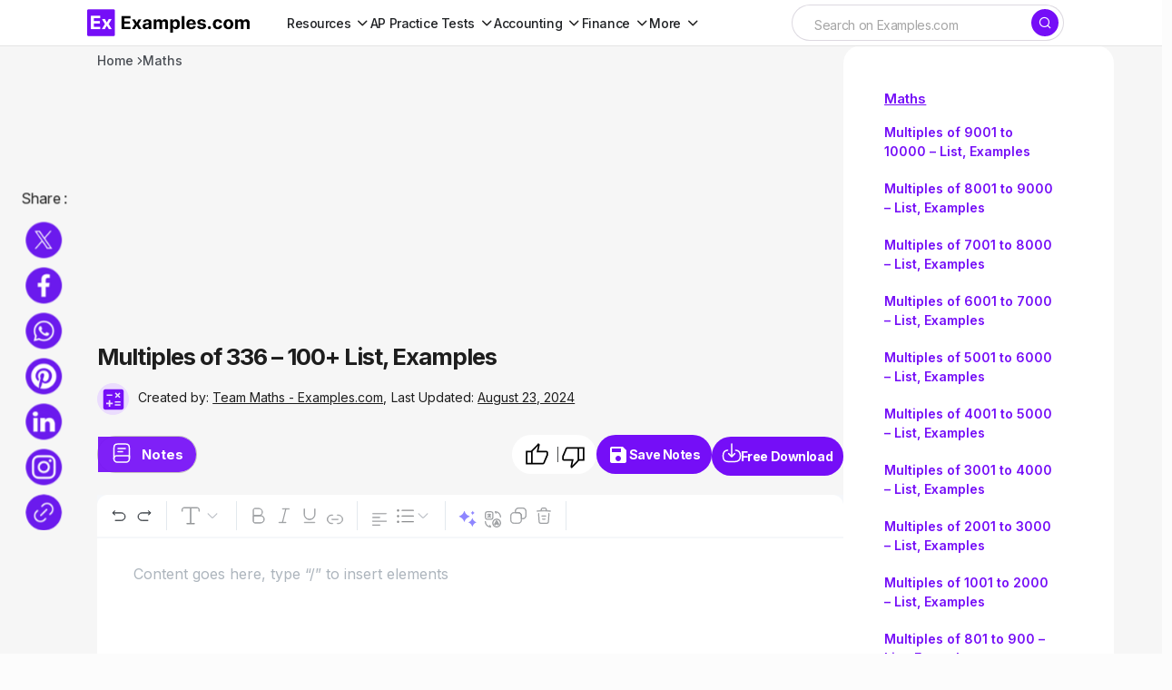

--- FILE ---
content_type: text/html
request_url: https://www.examples.com/maths/multiples-of-336.html
body_size: 39509
content:
<!DOCTYPE html>
<html lang="en-US">
	<head>
		<meta name="robots" content="index,follow">		<meta charSet="UTF-8">
		<meta name="viewport" content="width=device-width,minimum-scale=1, initial-scale=1">
		<meta name="google-site-verification" content="H1REy9flWsOp6GG95QcjBmEjlD4KykwXZhEIWyZryW4" />
		<meta name="msvalidate.01" content="7C2AFA00B3CEE462B9C558E987590BCE" />
		<meta name="msapplication-navbutton-color" content="#750EF7" />
		<meta name="verification" content="ce11aacbdf0d6c838cb94eb5228eedeb" />
		<meta name="theme-color" content="#750EF7">
		<!-- Google Tag Manager -->
		<script>(function(w,d,s,l,i){w[l]=w[l]||[];w[l].push({'gtm.start':
		new Date().getTime(),event:'gtm.js'});var f=d.getElementsByTagName(s)[0],
		j=d.createElement(s),dl=l!='dataLayer'?'&l='+l:'';j.async=true;j.src=
		'https://www.googletagmanager.com/gtm.js?id='+i+dl;f.parentNode.insertBefore(j,f);
		})(window,document,'script','dataLayer','GTM-5DM9726');</script>
		<!-- End Google Tag Manager -->
								
												
		
		
		<title>Multiples of 336 - 100+ List, Examples</title>
		<meta name="description" content="Discover the first 100+ Multiples of 336 with practical Examples. Enhance your understanding of Mathematical patterns and properties." />
		<!-- <link rel="canonical" href="https://www.examples.com/maths/multiples-of-336.html" /> -->
		<link rel="canonical" href="https://www.examples.com/maths/multiples-of-336.html" />
		<meta property="og:title" content="Multiples of 336 - 100+ List, Examples">
		<meta property="og:image" content="https://images.examples.com/wp-content/uploads/2024/05/Multiples-of-336.png">
		<meta property="og:description" content="Discover the first 100+ Multiples of 336 with practical Examples. Enhance your understanding of Mathematical patterns and properties.">
				<meta property="og:type" content="article">
				<meta property="og:site_name" content="Examples.com">
		<meta property="og:url" content="https://www.examples.com/maths/multiples-of-336.html">
		<meta property="og:locale" content="en_US" />
		<meta property="og:type" content="website" />
		<meta http-equiv="X-UA-Compatible" content="IE=edge" />
		<link rel="icon" href="https://images.examples.com/favicon.ico" />
		<link rel="shortcut" href="https://images.examples.com/examples-icon.png" />
		<link rel="manifest" href="/manifest.json" />
		<script type="application/ld+json">
			{
				"@context": "https://schema.org",
				"@type": "Article",
				"mainEntityOfPage": {
				"@type": "WebPage",
				"@id": "https://www.examples.com/maths/multiples-of-336.html"
				},
				"datePublished":"2024-05-31T07:05:39+00:00",
				"dateModified":"2024-08-23T04:24:33+00:00",
				"url": "https://examples.com",
				"headline": "",
				"description": "",
				"image":"https://images.examples.com/wp-content/uploads/2024/05/Multiples-of-336.png",
				"author": {
						"@type": "Person",
						"name": "Admin"
					},
				"publisher": {
				"@type": "Organization",
				"name": "Examples.com",
				"logo": {
					"@type": "ImageObject",
					"url": "https://images.examples.com/images/logo.svg"
				}
				},
				"potentialAction": [{
				"@type": "SearchAction",
				"target": "https://www.examples.com/?search={search_term_string}",
				"query-input": "required name=search_term_string"
				}]
			}
			</script><script type="application/ld+json">
{"@context":"http://schema.org","@type":"BreadcrumbList","itemListElement":[{"@type":"ListItem","position":"1","item":{"@id":"https://www.examples.com","name":"Examples.com"}},{"@type": "ListItem","position": "2","item": {"@id": "https://www.examples.com/maths","name": "Maths"}},{"@type":"ListItem","position":"3","item":{"@id":"https://www.examples.com/maths/multiples-of-336.html","name":"Multiples Of 336   100+ List, Examples"}}]}</script>

			<script type="application/ld+json">
					{
					"@context": "https://schema.org",
					"name": "",
					"@type": "ImageObject",
					"description": "",
					"encodingFormat": "image/jpeg",
					"url": "https://images.examples.com/wp-content/uploads/2024/05/Multiples-of-336.png",
					"creditText": "Examples.com",
					"creator": {
						"@type": "Organization",
						"name": "Examples.com"
					}
					}
			</script>
<script type="application/ld+json">{"@context":"https:\/\/schema.org\/","@type":"Quiz","typicalAgeRange":"10-20","educationalLevel":"intermediate","assesses":"Multiples of 336 Practice Questions","educationalAlignment":[{"@type":"AlignmentObject","alignmentType":"educationalSubject","targetName":"Take this Quiz to Test your Knowledge on Multiples of 336"},{"@type":"AlignmentObject","alignmentType":"educationalSubject","targetName":"Multiples of 336 Practice Questions"}],"name":"Quiz about Multiples of 336 Practice Questions","about":{"@type":"Thing","name":"Multiples of 336 Practice Questions"},"hasPart":[{"@type":"Question","eduQuestionType":"Multiple choice","learningResourceType":"Practice problem","name":"Multiples of 336 Practice Questions","text":"<p>What is the 6th multiple of 336?<\/p>","encodingFormat":"text\/markdown","comment":{"@type":"Comment","text":"<p>What is the 6th multiple of 336?<\/p>"},"suggestedAnswer":[{"@type":"Answer","position":1,"text":"<p>2000<\/p>","encodingFormat":"text\/markdown","comment":{"@type":"Comment","text":"It is wrong option."}},{"@type":"Answer","position":2,"text":"<p>2088<\/p>","encodingFormat":"text\/markdown","comment":{"@type":"Comment","text":"It is wrong option."}},{"@type":"Answer","position":3,"text":"<p>2100<\/p>","encodingFormat":"text\/markdown","comment":{"@type":"Comment","text":"It is wrong option."}}],"acceptedAnswer":{"@type":"Answer","position":0,"text":"<p>2016<\/p>","encodingFormat":"text\/markdown","comment":{"@type":"Comment","text":"option 0is Correct"}}},{"@type":"Question","eduQuestionType":"Multiple choice","learningResourceType":"Practice problem","name":"Multiples of 336 Practice Questions","text":"<p>Which of the following numbers is a multiple of 336?<\/p>","encodingFormat":"text\/markdown","comment":{"@type":"Comment","text":"<p>Which of the following numbers is a multiple of 336?<\/p>"},"suggestedAnswer":[{"@type":"Answer","position":1,"text":"<p>700<\/p>","encodingFormat":"text\/markdown","comment":{"@type":"Comment","text":"It is wrong option."}},{"@type":"Answer","position":2,"text":"<p>680<\/p>","encodingFormat":"text\/markdown","comment":{"@type":"Comment","text":"It is wrong option."}},{"@type":"Answer","position":3,"text":"<p>690<\/p>","encodingFormat":"text\/markdown","comment":{"@type":"Comment","text":"It is wrong option."}}],"acceptedAnswer":{"@type":"Answer","position":0,"text":"<p>672<\/p>","encodingFormat":"text\/markdown","comment":{"@type":"Comment","text":"option 0is Correct"}}},{"@type":"Question","eduQuestionType":"Multiple choice","learningResourceType":"Practice problem","name":"Multiples of 336 Practice Questions","text":"<p>What is the result of multiplying 336 by 8?<\/p>","encodingFormat":"text\/markdown","comment":{"@type":"Comment","text":"<p>What is the result of multiplying 336 by 8?<\/p>"},"suggestedAnswer":[{"@type":"Answer","position":1,"text":"<p>2700<\/p>","encodingFormat":"text\/markdown","comment":{"@type":"Comment","text":"It is wrong option."}},{"@type":"Answer","position":2,"text":"<p>2800<\/p>","encodingFormat":"text\/markdown","comment":{"@type":"Comment","text":"It is wrong option."}},{"@type":"Answer","position":3,"text":"<p>2752<\/p>","encodingFormat":"text\/markdown","comment":{"@type":"Comment","text":"It is wrong option."}}],"acceptedAnswer":{"@type":"Answer","position":0,"text":"<p>2688<\/p>","encodingFormat":"text\/markdown","comment":{"@type":"Comment","text":"option 0is Correct"}}},{"@type":"Question","eduQuestionType":"Multiple choice","learningResourceType":"Practice problem","name":"Multiples of 336 Practice Questions","text":"<p>What is the 12th multiple of 336?<\/p>","encodingFormat":"text\/markdown","comment":{"@type":"Comment","text":"<p>What is the 12th multiple of 336?<\/p>"},"suggestedAnswer":[{"@type":"Answer","position":1,"text":"<p>4060<\/p>","encodingFormat":"text\/markdown","comment":{"@type":"Comment","text":"It is wrong option."}},{"@type":"Answer","position":2,"text":"<p>4104<\/p>","encodingFormat":"text\/markdown","comment":{"@type":"Comment","text":"It is wrong option."}},{"@type":"Answer","position":3,"text":"<p>4200<\/p>","encodingFormat":"text\/markdown","comment":{"@type":"Comment","text":"It is wrong option."}}],"acceptedAnswer":{"@type":"Answer","position":0,"text":"<p>4032<\/p>","encodingFormat":"text\/markdown","comment":{"@type":"Comment","text":"option 0is Correct"}}},{"@type":"Question","eduQuestionType":"Multiple choice","learningResourceType":"Practice problem","name":"Multiples of 336 Practice Questions","text":"<p>Which number is not a multiple of 336?<\/p>","encodingFormat":"text\/markdown","comment":{"@type":"Comment","text":"<p>Which number is not a multiple of 336?<\/p>"},"suggestedAnswer":[{"@type":"Answer","position":0,"text":"<p>&nbsp;6720<\/p>","encodingFormat":"text\/markdown","comment":{"@type":"Comment","text":"It is wrong option."}},{"@type":"Answer","position":1,"text":"<p>7056<\/p>","encodingFormat":"text\/markdown","comment":{"@type":"Comment","text":"It is wrong option."}},{"@type":"Answer","position":2,"text":"<p>7128<\/p>","encodingFormat":"text\/markdown","comment":{"@type":"Comment","text":"It is wrong option."}}],"acceptedAnswer":{"@type":"Answer","position":3,"text":"<p>7180<\/p>","encodingFormat":"text\/markdown","comment":{"@type":"Comment","text":"option 3is Correct"}}},{"@type":"Question","eduQuestionType":"Multiple choice","learningResourceType":"Practice problem","name":"Multiples of 336 Practice Questions","text":"<p>How many multiples of 336 are there between 1000 and 3000?<\/p>","encodingFormat":"text\/markdown","comment":{"@type":"Comment","text":"<p>How many multiples of 336 are there between 1000 and 3000?<\/p>"},"suggestedAnswer":[{"@type":"Answer","position":0,"text":"<p>5<\/p>","encodingFormat":"text\/markdown","comment":{"@type":"Comment","text":"It is wrong option."}},{"@type":"Answer","position":2,"text":"<p>7<\/p>","encodingFormat":"text\/markdown","comment":{"@type":"Comment","text":"It is wrong option."}},{"@type":"Answer","position":3,"text":"<p>8<\/p>","encodingFormat":"text\/markdown","comment":{"@type":"Comment","text":"It is wrong option."}}],"acceptedAnswer":{"@type":"Answer","position":1,"text":"<p>6<\/p>","encodingFormat":"text\/markdown","comment":{"@type":"Comment","text":"option 1is Correct"}}},{"@type":"Question","eduQuestionType":"Multiple choice","learningResourceType":"Practice problem","name":"Multiples of 336 Practice Questions","text":"<p>Which of the following is the next multiple of 336 after 2016?<\/p>","encodingFormat":"text\/markdown","comment":{"@type":"Comment","text":"<p>Which of the following is the next multiple of 336 after 2016?<\/p>"},"suggestedAnswer":[{"@type":"Answer","position":0,"text":"<p>2048<\/p>","encodingFormat":"text\/markdown","comment":{"@type":"Comment","text":"It is wrong option."}},{"@type":"Answer","position":1,"text":"<p>2040<\/p>","encodingFormat":"text\/markdown","comment":{"@type":"Comment","text":"It is wrong option."}},{"@type":"Answer","position":3,"text":"<p>2208<\/p>","encodingFormat":"text\/markdown","comment":{"@type":"Comment","text":"It is wrong option."}}],"acceptedAnswer":{"@type":"Answer","position":2,"text":"<p>&nbsp;2112<\/p>","encodingFormat":"text\/markdown","comment":{"@type":"Comment","text":"option 2is Correct"}}},{"@type":"Question","eduQuestionType":"Multiple choice","learningResourceType":"Practice problem","name":"Multiples of 336 Practice Questions","text":"<p>What is the 15th multiple of 336?<\/p>","encodingFormat":"text\/markdown","comment":{"@type":"Comment","text":"<p>What is the 15th multiple of 336?<\/p>"},"suggestedAnswer":[{"@type":"Answer","position":1,"text":"<p>5100<\/p>","encodingFormat":"text\/markdown","comment":{"@type":"Comment","text":"It is wrong option."}},{"@type":"Answer","position":2,"text":"<p>5050<\/p>","encodingFormat":"text\/markdown","comment":{"@type":"Comment","text":"It is wrong option."}},{"@type":"Answer","position":3,"text":"<p>5160<\/p>","encodingFormat":"text\/markdown","comment":{"@type":"Comment","text":"It is wrong option."}}],"acceptedAnswer":{"@type":"Answer","position":0,"text":"<p>5040<\/p>","encodingFormat":"text\/markdown","comment":{"@type":"Comment","text":"option 0is Correct"}}},{"@type":"Question","eduQuestionType":"Multiple choice","learningResourceType":"Practice problem","name":"Multiples of 336 Practice Questions","text":"<p>Which of the following numbers is the closest to a multiple of 336?<\/p>","encodingFormat":"text\/markdown","comment":{"@type":"Comment","text":"<p>Which of the following numbers is the closest to a multiple of 336?<\/p>"},"suggestedAnswer":[{"@type":"Answer","position":0,"text":"<p>2000<\/p>","encodingFormat":"text\/markdown","comment":{"@type":"Comment","text":"It is wrong option."}},{"@type":"Answer","position":1,"text":"<p>2050<\/p>","encodingFormat":"text\/markdown","comment":{"@type":"Comment","text":"It is wrong option."}},{"@type":"Answer","position":3,"text":"<p>2150<\/p>","encodingFormat":"text\/markdown","comment":{"@type":"Comment","text":"It is wrong option."}}],"acceptedAnswer":{"@type":"Answer","position":2,"text":"<p>2088<\/p>","encodingFormat":"text\/markdown","comment":{"@type":"Comment","text":"option 2is Correct"}}},{"@type":"Question","eduQuestionType":"Multiple choice","learningResourceType":"Practice problem","name":"Multiples of 336 Practice Questions","text":"<p>If 336 is multiplied by 10, what is the result?<\/p>","encodingFormat":"text\/markdown","comment":{"@type":"Comment","text":"<p>If 336 is multiplied by 10, what is the result?<\/p>"},"suggestedAnswer":[{"@type":"Answer","position":1,"text":"<p>3400<\/p>","encodingFormat":"text\/markdown","comment":{"@type":"Comment","text":"It is wrong option."}},{"@type":"Answer","position":2,"text":"<p>3300<\/p>","encodingFormat":"text\/markdown","comment":{"@type":"Comment","text":"It is wrong option."}},{"@type":"Answer","position":3,"text":"<p>3500<\/p>","encodingFormat":"text\/markdown","comment":{"@type":"Comment","text":"It is wrong option."}}],"acceptedAnswer":{"@type":"Answer","position":0,"text":"<p>3360<\/p>","encodingFormat":"text\/markdown","comment":{"@type":"Comment","text":"option 0is Correct"}}}]}</script>
						<script type="application/ld+json">
				{
					"@context": "https://schema.org",
					"@type": "Article",
					"image": [
    {
        "@type": "ImageObject",
        "name": "List of First     Multiples of    ",
        "contentUrl": "https://images.examples.com/wp-content/uploads/2024/05/List-of-First-100-Multiples-of-336.png",
        "sourceOrganization": "Examples.com",
        "position": 1
    }
]				}
				</script>
			<script type="application/ld+json">
				{
					"@context": "https://schema.org",
					"@type": "FAQPage",
					"mainEntity": [{"@type": "Question","name": "<strong>What is the largest multiple of 336?","acceptedAnswer": {"@type": "Answer","text":"There is no largest multiple of 336 as multiples extend infinitely in both positive and negative directions."}},{"@type": "Question","name": "<strong>How do I know if a number is a multiple of 336?","acceptedAnswer": {"@type": "Answer","text":"To check if a number is a multiple of 336, divide the number by 336. If the result is an integer, it is a multiple."}},{"@type": "Question","name": "<strong>What is the 20th multiple of 336?","acceptedAnswer": {"@type": "Answer","text":"The 20th multiple of 336 is 336×20=6720"}},{"@type": "Question","name": "<strong>How can multiples of 336 be used in real life?","acceptedAnswer": {"@type": "Answer","text":"Multiples of 336 can be used in scheduling, planning, and organizing events that repeat every 336 units of time or space."}},{"@type": "Question","name": "<strong>What is the sum of the first 5 multiples of 336?","acceptedAnswer": {"@type": "Answer","text":"The sum is 336+672+1008+1344+1680=5040"}},{"@type": "Question","name": "<strong>Are all multiples of 336 divisible by 4?","acceptedAnswer": {"@type": "Answer","text":"Yes, since 336 is divisible by 4, all its multiples are also divisible by 4."}},{"@type": "Question","name": "<strong>Can a prime number be a multiple of 336?","acceptedAnswer": {"@type": "Answer","text":"No, because 336 is not a prime number, its multiples are not prime numbers."}},{"@type": "Question","name": "<strong>What is the product of the first 3 multiples of 336?","acceptedAnswer": {"@type": "Answer","text":"The product is 336×672×1008"}},{"@type": "Question","name": "<strong>How many multiples of 336 are there between 1000 and 5000?","acceptedAnswer": {"@type": "Answer","text":"To find this, identify the smallest and largest multiples of 336 within this range and count them."}},{"@type": "Question","name": "<strong>Are multiples of 336 considered composite numbers?","acceptedAnswer": {"@type": "Answer","text":"Yes, because they have factors other than 1 and themselves."}}]
				}
				</script>

					<!-- Google tag (gtag.js) -->
		<script async src="https://www.googletagmanager.com/gtag/js?id=G-M1JYP49ELK"></script>
				<script>
				window.dataLayer = window.dataLayer || [];
				function gtag(){dataLayer.push(arguments);}
				gtag('js', new Date());

				gtag('config', 'G-M1JYP49ELK');
				</script>
				
					<script>
				if (window.innerWidth > 1024) {
					var script = document.createElement('script');
					script.src = "https://pagead2.googlesyndication.com/pagead/js/adsbygoogle.js";
					script.async = true;
					script.crossOrigin = "anonymous";
					document.head.appendChild(script);
				}
			</script>


		<!-- Hotjar Tracking Code for Examples.com -->
		<script>
			(function(h,o,t,j,a,r){
				h.hj=h.hj||function(){(h.hj.q=h.hj.q||[]).push(arguments)};
				h._hjSettings={hjid:3790878,hjsv:6};
				a=o.getElementsByTagName('head')[0];
				r=o.createElement('script');r.async=1;
				r.src=t+h._hjSettings.hjid+j+h._hjSettings.hjsv;
				a.appendChild(r);
			})(window,document,'https://static.hotjar.com/c/hotjar-','.js?sv=');
		</script>
				<!-- css -->
		<link rel='stylesheet' id='csco-styles-css' href='https://images.examples.com/assets/style.css?ver=6.4.3' media='all' />
				<style>.ipr-container{
		display: none !important;
		}</style>
	
		
			</head>

	<body class="post-template-default single single-post postid-618332 single-format-quote wp-embed-responsive cs-page-layout-left cs-navbar-sticky-enabled cs-sticky-sidebar-enabled cs-stick-to-top" data-scheme='light'>
		<!-- Google Tag Manager (noscript) -->
		<noscript><iframe src="https://www.googletagmanager.com/ns.html?id=GTM-5DM9726"
		height="0" width="0" style="display:none;visibility:hidden"></iframe></noscript>
		<!-- End Google Tag Manager (noscript) -->
		<input type="hidden" name="home_url1" value="https://www.examples.com" />
		<input type="hidden" name="site_url1" value="https://www.examples.com/maths/multiples-of-336.html" />
		<input id="post_title1" type="hidden" name="post_title1" value="Multiples-of-336-&#8211;-100+-List,-Examples" />
		        <!-- Google Tag Manager (noscript) -->
        <noscript><iframe src="https://www.googletagmanager.com/ns.html?id=GTM-5DM9726"
        height="0" width="0" style="display:none;visibility:hidden"></iframe></noscript>
        <!-- End Google Tag Manager (noscript) -->
    		
	<div class="cs-site-overlay"></div>

	<div class="cs-offcanvas">
		<div class="cs-offcanvas__header">
			
					<div class="cs-logo">
			<a class="cs-header__logo cs-logo-default " href="https://www.examples.com/">
				<img src="https://images.examples.com/wp-content/uploads/2024/04/examples-com-logo-3.webp"  alt="Examples"  width="348.98550724638"  height="60" >			</a>

									<a class="cs-header__logo cs-logo-dark " href="https://www.examples.com/">
							<img src="https://images.examples.com/wp-content/uploads/2024/04/examples-com-logo-3.webp"  alt="Examples"  width="348.98550724638"  height="60" >						</a>
							</div>
		
			<nav class="cs-offcanvas__nav">
				<span class="cs-offcanvas__toggle" role="button" aria-label="Close mobile menu button"><i class="cs-icon cs-icon-x"></i></span>
			</nav>

					</div>
		<aside class="cs-offcanvas__sidebar">
			<div class="cs-offcanvas__inner cs-offcanvas__area cs-widget-area">
				<div class="widget widget_nav_menu"><div class="menu-mobile-header-container"><ul id="menu-mobile-header" class="menu"><li id="menu-item-602255" class="menu-item menu-item-type-custom menu-item-object-custom menu-item-has-children menu-item-602255"><a href="#">Subjects</a>
<ul class="sub-menu">
	<li id="menu-item-602256" class="menu-item menu-item-type-custom menu-item-object-custom menu-item-602256"><a href="https://www.examples.com/english">English</a></li>
	<li id="menu-item-602257" class="menu-item menu-item-type-custom menu-item-object-custom menu-item-602257"><a href="https://www.examples.com/maths">Maths</a></li>
	<li id="menu-item-602258" class="menu-item menu-item-type-custom menu-item-object-custom menu-item-602258"><a href="https://www.examples.com/chemistry">Chemistry</a></li>
	<li id="menu-item-602259" class="menu-item menu-item-type-custom menu-item-object-custom menu-item-602259"><a href="https://www.examples.com/physics">Physics</a></li>
</ul>
</li>
<li id="menu-item-602260" class="menu-item menu-item-type-custom menu-item-object-custom menu-item-602260"><a href="https://www.examples.com/biology">Biology</a></li>
<li id="menu-item-602261" class="menu-item menu-item-type-custom menu-item-object-custom menu-item-602261"><a href="https://www.examples.com/docs">Docs</a></li>
<li id="menu-item-602262" class="menu-item menu-item-type-custom menu-item-object-custom menu-item-602262"><a href="https://www.examples.com/design">Design</a></li>
<li id="menu-item-602264" class="menu-item menu-item-type-custom menu-item-object-custom menu-item-602264"><a href="https://www.examples.com/business">Business</a></li>
<li id="menu-item-602265" class="menu-item menu-item-type-custom menu-item-object-custom menu-item-602265"><a href="https://www.examples.com/education">Education</a></li>
</ul></div></div>
				
				<div class="widget text-6 widget_text">			<div class="textwidget"></div>
		</div>
				<div class="cs-offcanvas__bottombar">
							<div class="cs-social">
														</div>
						</div>
			</div>
		</aside>
	</div>
	
		<div id="page" class="cs-site">

			
			<div class="cs-site-inner">

				
				
<!-- <div class="cs-header-before"></div> -->

<header class="cs-header cs-header-stretch">
	<div class="cs-container">
		<div class="cs-header__inner cs-header__inner-desktop">
			<div class="cs-header__col cs-col-left">
								<div class="cs-logo">
			<a class="cs-header__logo cs-logo-once " href="https://www.examples.com/">
			<img src="https://images.examples.com/images/examples-com-logo.png" width="180" alt="Examples logo">		</a>

					</div>
					<nav class="cs-header__nav"><ul id="menu-header-menu" class="cs-header__nav-inner"><li id="menu-item-570622" class="menu-item menu-item-type-custom menu-item-object-custom menu-item-has-children menu-item-570622"><a href="#" class="menu-item-without-link"><span><span>Resources</span></span></a>
<ul class="sub-menu">
	<li id="menu-item-553407" class="menu-item menu-item-type-custom menu-item-object-custom menu-item-553407"><a href="https://www.examples.com/english"><span>English</span></a></li>
	<li id="menu-item-570618" class="menu-item menu-item-type-custom menu-item-object-custom menu-item-570618"><a href="https://www.examples.com/maths"><span>Maths</span></a></li>
	<li id="menu-item-570615" class="menu-item menu-item-type-custom menu-item-object-custom menu-item-570615"><a href="https://www.examples.com/chemistry"><span>Chemistry</span></a></li>
	<li id="menu-item-570616" class="menu-item menu-item-type-custom menu-item-object-custom menu-item-570616"><a href="https://www.examples.com/physics"><span>Physics</span></a></li>
	<li id="menu-item-570617" class="menu-item menu-item-type-custom menu-item-object-custom menu-item-570617"><a href="https://www.examples.com/biology"><span>Biology</span></a></li>
	<li id="menu-item-592958" class="menu-item menu-item-type-custom menu-item-object-custom menu-item-592958"><a href="https://www.examples.com/docs"><span>Docs</span></a></li>
	<li id="menu-item-553410" class="menu-item menu-item-type-custom menu-item-object-custom menu-item-553410"><a href="https://www.examples.com/design"><span>Design</span></a></li>
	<li id="menu-item-553408" class="menu-item menu-item-type-custom menu-item-object-custom menu-item-553408"><a href="https://www.examples.com/business"><span>Business</span></a></li>
	<li id="menu-item-553411" class="menu-item menu-item-type-custom menu-item-object-custom menu-item-553411"><a href="https://www.examples.com/education"><span>Education</span></a></li>
</ul>
</li>
<li id="menu-item-674698" class="menu-item menu-item-type-custom menu-item-object-custom menu-item-has-children menu-item-674698"><a href="#" class="menu-item-without-link"><span><span>AP Practice Tests</span></span></a>
<ul class="sub-menu">
	<li id="menu-item-674583" class="menu-item menu-item-type-custom menu-item-object-custom menu-item-has-children menu-item-674583"><a href="#" class="menu-item-without-link"><span>AP English</span></a>
	<ul class="sub-menu">
		<li id="menu-item-648663" class="menu-item menu-item-type-custom menu-item-object-custom menu-item-648663"><a href="https://www.examples.com/ap-english-language"><span>AP English Language</span></a></li>
		<li id="menu-item-648664" class="menu-item menu-item-type-custom menu-item-object-custom menu-item-648664"><a href="https://www.examples.com/ap-english-literature"><span>AP English Literature</span></a></li>
	</ul>
</li>
	<li id="menu-item-674593" class="menu-item menu-item-type-custom menu-item-object-custom menu-item-has-children menu-item-674593"><a href="#" class="menu-item-without-link"><span>AP Sciences</span></a>
	<ul class="sub-menu">
		<li id="menu-item-648666" class="menu-item menu-item-type-custom menu-item-object-custom menu-item-648666"><a href="https://www.examples.com/ap-chemistry"><span>AP Chemistry</span></a></li>
		<li id="menu-item-648667" class="menu-item menu-item-type-custom menu-item-object-custom menu-item-648667"><a href="https://www.examples.com/ap-biology"><span>AP Biology</span></a></li>
		<li id="menu-item-648665" class="menu-item menu-item-type-custom menu-item-object-custom menu-item-648665"><a href="https://www.examples.com/ap-environmental-science"><span>AP Environmental Science</span></a></li>
		<li id="menu-item-648668" class="menu-item menu-item-type-custom menu-item-object-custom menu-item-648668"><a href="https://www.examples.com/ap-physics-1"><span>AP Physics 1</span></a></li>
		<li id="menu-item-656627" class="menu-item menu-item-type-post_type menu-item-object-mpcs-course menu-item-656627"><a href="https://www.examples.com/ap-physics-2"><span>AP® Physics 2: Algebra-Based</span></a></li>
		<li id="menu-item-656626" class="menu-item menu-item-type-post_type menu-item-object-mpcs-course menu-item-656626"><a href="https://www.examples.com/ap-physics-c-electricity-and-magnetism"><span>AP® Physics C: Electricity and Magnetism</span></a></li>
		<li id="menu-item-656625" class="menu-item menu-item-type-post_type menu-item-object-mpcs-course menu-item-656625"><a href="https://www.examples.com/ap-physics-c-mechanics"><span>AP® Physics C: Mechanics</span></a></li>
		<li id="menu-item-674615" class="menu-item menu-item-type-post_type menu-item-object-mpcs-course menu-item-674615"><a href="https://www.examples.com/ap-psychology"><span>AP® Psychology</span></a></li>
	</ul>
</li>
	<li id="menu-item-674622" class="menu-item menu-item-type-custom menu-item-object-custom menu-item-has-children menu-item-674622"><a href="#" class="menu-item-without-link"><span>AP Math and Computer Science</span></a>
	<ul class="sub-menu">
		<li id="menu-item-674598" class="menu-item menu-item-type-post_type menu-item-object-mpcs-course menu-item-674598"><a href="https://www.examples.com/ap-calculus-ab-practice-tests"><span>AP Calculus AB</span></a></li>
		<li id="menu-item-674599" class="menu-item menu-item-type-post_type menu-item-object-mpcs-course menu-item-674599"><a href="https://www.examples.com/ap-calculus-bc-practice-tests"><span>AP Calculus BC</span></a></li>
		<li id="menu-item-674601" class="menu-item menu-item-type-post_type menu-item-object-mpcs-course menu-item-674601"><a href="https://www.examples.com/ap-computer-science-a"><span>AP® Computer Science A</span></a></li>
		<li id="menu-item-674602" class="menu-item menu-item-type-post_type menu-item-object-mpcs-course menu-item-674602"><a href="https://www.examples.com/ap-computer-science-principles"><span>AP® Computer Science Principles</span></a></li>
		<li id="menu-item-674614" class="menu-item menu-item-type-post_type menu-item-object-mpcs-course menu-item-674614"><a href="https://www.examples.com/ap-precalculus"><span>AP® Precalculus</span></a></li>
		<li id="menu-item-674617" class="menu-item menu-item-type-post_type menu-item-object-mpcs-course menu-item-674617"><a href="https://www.examples.com/ap-statistics"><span>AP® Statistics</span></a></li>
	</ul>
</li>
	<li id="menu-item-674624" class="menu-item menu-item-type-custom menu-item-object-custom menu-item-has-children menu-item-674624"><a href="#" class="menu-item-without-link"><span>AP History and Social Sciences</span></a>
	<ul class="sub-menu">
		<li id="menu-item-674606" class="menu-item menu-item-type-post_type menu-item-object-mpcs-course menu-item-674606"><a href="https://www.examples.com/ap-european-history"><span>AP® European History</span></a></li>
		<li id="menu-item-674607" class="menu-item menu-item-type-post_type menu-item-object-mpcs-course menu-item-674607"><a href="https://www.examples.com/ap-human-geography"><span>AP® Human Geography</span></a></li>
		<li id="menu-item-674608" class="menu-item menu-item-type-post_type menu-item-object-mpcs-course menu-item-674608"><a href="https://www.examples.com/ap-macroeconomics"><span>AP® Macroeconomics</span></a></li>
		<li id="menu-item-674609" class="menu-item menu-item-type-post_type menu-item-object-mpcs-course menu-item-674609"><a href="https://www.examples.com/ap-microeconomics"><span>AP® Microeconomics</span></a></li>
		<li id="menu-item-674618" class="menu-item menu-item-type-post_type menu-item-object-mpcs-course menu-item-674618"><a href="https://www.examples.com/ap-united-states-government-and-politics"><span>AP® United States Government and Politics</span></a></li>
		<li id="menu-item-674619" class="menu-item menu-item-type-post_type menu-item-object-mpcs-course menu-item-674619"><a href="https://www.examples.com/ap-united-states-history"><span>AP® United States History</span></a></li>
		<li id="menu-item-674620" class="menu-item menu-item-type-post_type menu-item-object-mpcs-course menu-item-674620"><a href="https://www.examples.com/ap-world-history-modern"><span>AP® World History: Modern</span></a></li>
	</ul>
</li>
</ul>
</li>
<li id="menu-item-674634" class="menu-item menu-item-type-custom menu-item-object-custom menu-item-has-children menu-item-674634"><a href="#" class="menu-item-without-link"><span><span>Accounting</span></span></a>
<ul class="sub-menu">
	<li id="menu-item-709413" class="menu-item menu-item-type-post_type menu-item-object-mpcs-course menu-item-709413"><a href="https://www.examples.com/cpa"><span>CPA</span></a></li>
	<li id="menu-item-709412" class="menu-item menu-item-type-post_type menu-item-object-mpcs-course menu-item-709412"><a href="https://www.examples.com/cma"><span>CMA</span></a></li>
	<li id="menu-item-709409" class="menu-item menu-item-type-post_type menu-item-object-mpcs-course menu-item-709409"><a href="https://www.examples.com/cia"><span>CIA</span></a></li>
	<li id="menu-item-674621" class="menu-item menu-item-type-post_type menu-item-object-mpcs-course menu-item-674621"><a href="https://www.examples.com/digital-sat"><span>Digital Sat</span></a></li>
</ul>
</li>
<li id="menu-item-709415" class="menu-item menu-item-type-custom menu-item-object-custom menu-item-has-children menu-item-709415"><a href="#" class="menu-item-without-link"><span><span>Finance</span></span></a>
<ul class="sub-menu">
	<li id="menu-item-709407" class="menu-item menu-item-type-post_type menu-item-object-mpcs-course menu-item-709407"><a href="https://www.examples.com/cfa"><span>CFA</span></a></li>
	<li id="menu-item-709411" class="menu-item menu-item-type-post_type menu-item-object-mpcs-course menu-item-709411"><a href="https://www.examples.com/cmt"><span>CMT</span></a></li>
</ul>
</li>
<li id="menu-item-709416" class="menu-item menu-item-type-custom menu-item-object-custom menu-item-has-children menu-item-709416"><a href="#" class="menu-item-without-link"><span><span>More</span></span></a>
<ul class="sub-menu">
	<li id="menu-item-709417" class="menu-item menu-item-type-custom menu-item-object-custom menu-item-has-children menu-item-709417"><a href="#" class="menu-item-without-link"><span>Grad School</span></a>
	<ul class="sub-menu">
		<li id="menu-item-709414" class="menu-item menu-item-type-post_type menu-item-object-mpcs-course menu-item-709414"><a href="https://www.examples.com/mcat"><span>MCAT</span></a></li>
	</ul>
</li>
	<li id="menu-item-709418" class="menu-item menu-item-type-custom menu-item-object-custom menu-item-has-children menu-item-709418"><a href="#" class="menu-item-without-link"><span>Legal</span></a>
	<ul class="sub-menu">
		<li id="menu-item-709410" class="menu-item menu-item-type-post_type menu-item-object-mpcs-course menu-item-709410"><a href="https://www.examples.com/mbe"><span>MBE</span></a></li>
	</ul>
</li>
	<li id="menu-item-709419" class="menu-item menu-item-type-custom menu-item-object-custom menu-item-has-children menu-item-709419"><a href="#" class="menu-item-without-link"><span>Other</span></a>
	<ul class="sub-menu">
		<li id="menu-item-709408" class="menu-item menu-item-type-post_type menu-item-object-mpcs-course menu-item-709408"><a href="https://www.examples.com/act"><span>ACT</span></a></li>
		<li id="menu-item-709420" class="menu-item menu-item-type-post_type menu-item-object-mpcs-course menu-item-709420"><a href="https://www.examples.com/digital-sat"><span>Digital Sat</span></a></li>
	</ul>
</li>
</ul>
</li>
</ul></nav>			</div>

			<div class="cs-header__col cs-col-center">
			
									
			</div>

			<div class="cs-header__col cs-col-right">
				<div id="main_search">
					<form role="search" method="get" class="cs-search__form" action="https://www.examples.com/search-result">
						<div class="cs-search__group">
							<input required="" class="cs-search__input" type="search" value="" name="search" placeholder="Search on Examples.com" role="searchbox">

							<button class="cs-search__submit" aria-label="Search" type="submit">
							<i class="cs-icon cs-icon-search"></i>	</button>
						</div>
					</form>
			
				</div>
				<div id="ilpyklauer" class="ilpyklauer"></div>
		
					<!-- <div class="main_signin">
						<button class="cs-signin__submit" aria-label="sign in" type="button" id="signinHeader" ><span><i class="base__icon__svg icon__user" ></i></span>Sign In</button>
					</div> -->
			</div>
		</div>

 
<div class="cs-header__inner cs-header__inner-mobile">
	<div class="cs-header__col cs-col-left">
						<span class="cs-header__offcanvas-toggle " role="button" aria-label="Mobile menu button">
					<i class="cs-icon cs-icon-menu1"></i>
				</span>
				</div>
	<div class="cs-header__col cs-col-center">
		<div class="cs-logo">
			<a class="cs-header__logo cs-logo-once " href="https://www.examples.com/">
			<img src="https://images.examples.com/images/examples-com-logo.png" width="180" alt="Examples logo">		</a>

					</div>
	</div>
	<div class="cs-header__col cs-col-right">
			
        <div id="mobile_search">
            <div class="popup-container">
                <span onclick="togglePopup()" class="search-icon icon" aria-label="Search icon" role="button"><i class="cs-icon cs-icon-search"></i></span>
                <div class="popup-box" id="popupBox">
                    <form method="GET" action="https://www.examples.com/search-result" target="_top" id="searchForm">
                        <input type="text" class="search-box search-box1 active mobileview" id="srch" aria-label="Search" placeholder="Search.." name="search" required="" autocomplete="off" role="textbox">
                    </form>
                </div>
            </div>
	    </div>
        <div id="ilpyklauer" class="ilpyklauer"></div>
<script>
    var t=!0;function togglePopup(){var e=document.getElementById("popupBox"),o=document.getElementById("srch");"none"!==e.style.display&&""!==e.style.display&&o.value?(e.style.display="none",o.value&&t&&(t=!1,document.getElementById("searchForm").submit(),console.log("form submitted for search")),!t&&console.log("form submitted already for search")):e.style.display="block"}
</script>


	</div>
</div>

  
		

		</div>
	
	
</header>
				
				<main id="main" class="cs-site-primary">

					
					<div class="cs-site-content cs-sidebar-enabled cs-sidebar-left">

						
						<div class="cs-container">

							<div class="cs-breadcrumbs" id="breadcrumbs"><span><span><a href="https://www.examples.com/">Home</a></span> <span class="cs-separator"></span> <span class="breadcrumb_last" aria-current="page">Multiples of 336</span></span></div>


	<div class="cs-entry__header cs-entry__header-standard">
		
<div class="entry-content">


</div>	</div>

	
							<div id="content" class="cs-main-content">

								
	<aside id="secondary" class="cs-widget-area cs-sidebar__area">
		<div class="cs-sidebar__inner">

			

			<div class="widget text-3 widget_text">			<div class="textwidget"><!--<div id="414319861">
     <script type="text/javascript">
       try {
            window._mNHandle.queue.push(function() {
                window._mNDetails = window._mNDetails || {};
                window._mNDetails.loadTag("414319861", "300x600", "414319861");
            });
        }
       catch (error) {}
     </script>
 </div>--></div>
		</div>

 
<aside id="left-panel-sec" class="left-panel-sec">
  

<section class='category-sec1' style='gap:2px'>
<p class="cat-title" style="margin:0;"><a style="color:#750EF7 !important;" href="https://www.examples.com/maths">Maths</a></p>
<nav class='container1'> 
<ul>
<li><a href="https://www.examples.com/maths/multiples-of-9001-to-10000.html">Multiples of 9001 to 10000 &#8211; List, Examples</a></li><li><a href="https://www.examples.com/maths/multiples-of-8001-to-9000.html">Multiples of 8001 to 9000 &#8211; List, Examples</a></li><li><a href="https://www.examples.com/maths/multiples-of-7001-to-8000.html">Multiples of 7001 to 8000 &#8211; List, Examples</a></li><li><a href="https://www.examples.com/maths/multiples-of-6001-to-7000.html">Multiples of 6001 to 7000 &#8211; List, Examples</a></li><li><a href="https://www.examples.com/maths/multiples-of-5001-to-6000.html">Multiples of 5001 to 6000 &#8211; List, Examples</a></li><li><a href="https://www.examples.com/maths/multiples-of-4001-to-5000.html">Multiples of 4001 to 5000 &#8211; List, Examples</a></li><li><a href="https://www.examples.com/maths/multiples-of-3001-to-4000.html">Multiples of 3001 to 4000 &#8211; List, Examples</a></li><li><a href="https://www.examples.com/maths/multiples-of-2001-to-3000.html">Multiples of 2001 to 3000 &#8211; List, Examples</a></li><li><a href="https://www.examples.com/maths/multiples-of-1001-to-2000.html">Multiples of 1001 to 2000 &#8211; List, Examples</a></li><li><a href="https://www.examples.com/maths/multiples-of-801-to-900.html">Multiples of 801 to 900 &#8211; List, Examples</a></li><li><a href="https://www.examples.com/maths/multiples-of-901-to-1000.html">Multiples of 901 to 1000 &#8211; List, Examples</a></li><li><a href="https://www.examples.com/maths/multiples-of-701-to-800.html">Multiples of 701 to 800 &#8211; List, Examples</a></li><li><a href="https://www.examples.com/maths/multiples-of-601-to-700.html">Multiples of 601 to 700 &#8211; List, Examples</a></li><li><a href="https://www.examples.com/maths/multiples-of-1-to-100.html">Multiples of 1 to 100 &#8211; List, Examples</a></li><li><a href="https://www.examples.com/maths/multiples-of-501-to-600.html">Multiples of 501 to 600 &#8211; List, Examples</a></li><li><a href="https://www.examples.com/maths/multiples-of-401-to-500.html">Multiples of 401 to 500 &#8211; List, Examples</a></li><li><a href="https://www.examples.com/maths/multiples-of-101-to-200.html">Multiples of 101 to 200 &#8211; List, Examples</a></li><li><a href="https://www.examples.com/maths/multiples-of-201-to-300.html">Multiples of 201 to 300 &#8211; List, Examples</a></li><li><a href="https://www.examples.com/maths/multiples-of-301-to-400.html">Multiples of 301 to 400 &#8211; List, Examples</a></li><li><a href="https://www.examples.com/maths/multiples-of-1-to-50.html">Multiples of 1 to 50 &#8211; List, Examples</a></li></ul>
</nav>
</section>

</aside>
<div id="left-panel-btn-sec" class="left-panel-btn-sec" style="visibility: hidden; display:none">
  <button class="left-panel-btn-icon" onclick="leftPanelSection(this)"></button>
</div> 


<style>
.widget.block-3.widget_block {
    display: block;
}


.cs-sidebar__inner .category-sec1 {
    padding: 20px 10px 32px !important;
}

.cs-sidebar__inner p.cat-title {
    margin-bottom: 5px !important;
}


.cs-sidebar__inner nav.container1 {
    position: relative;
    right: 10px;
}

.category-sec1 .container1 ul{
gap:0 !important;
}
</style>

		</div>
	</aside>
	<div id="primary" class="cs-content-area">

	
	
		
			
		
	
	
</div>




<link rel='stylesheet' id='editor_page_css' href='https://images.examples.com/assets/css/pageCss11.css' media='all' />
<script type="text/javascript" defer="" src="https://images.examples.com/single_editor/js/main.d5250094.js"></script>
<script src="https://cdnjs.cloudflare.com/ajax/libs/jquery/3.6.0/jquery.min.js"></script>
<script type="text/javascript" defer="" src="https://images.examples.com/assets/js/doc1.min.js"></script>
  
	<style> {width: unset!important} #rI0PnBZXgBjwQmv,.ab-tools{margin-bottom:50px}.cs-content-area{display:none!important}.cs-sidebar-left .cs-main-content{display:flex!important;flex-direction:row-reverse!important;left:5% !important}@media (min-width:1200px){.cs-sidebar-left .cs-main-content{display:flex!important;flex-direction:row-reverse!important;left:5% !important}}.fixed-tool-bar{width:unset!important}.custom-share-icons-container{left:3%!important}#rI0PnBZXgBjwQmv{font-size:15px !important}@media (max-width:1020px){.cs-sidebar-left .cs-main-content{flex-direction:column!important;left:0!important}} </style>

<div class="cs-entry__wrap">

  
<nav id='breadcrumb'>
<ol class='breadcrumb'>
<li ><a href="https://www.examples.com" title="Home">Home</a></li>
<li><a href="https://www.examples.com/maths">Maths</a></li>
</ol>
</nav>         
<div class="cs-entry__container">
    <div class="loader" id="loader"><span class='loader-icon'></span></div>
    <section id="main-content-sec" class="main-content-sec" >
        <div id="main-content-top-sec" class="main-content-top-sec" >
            <nav id="bc"></nav>
             
                <div class="google-ads-ex" style="width: 100%;height: 180px;text-align:center;margin-bottom:10px;">
                    <ins class="adsbygoogle" style="display:block" data-ad-client="ca-pub-9903968692309901" data-ad-slot="9552379087" data-ad-format="auto" data-full-width-responsive="true"></ins>
                </div>
                        <div class="author-block">
                <h1>Multiples of 336 &#8211; 100+ List, Examples</h1>                <div class="totall-information">
                                        <div class="main-author-block">
                        <div class="auth-name">
                                                    <div class="circlle-container">
                                <div class="circlle"><img src="https://images.examples.com/images/maths-google.svg" width="30px" height="30px" alt="Team Maths - Examples.com "></div>
                            </div>
                        </div>
                        <div class="author-text-block">
                            <span>Created by:&nbsp;<u><a href="https://www.examples.com/author/team-maths" title="Team Maths - Examples.com" target="_blank">Team Maths - Examples.com</u>,</a></span>
                                                        <span>Last Updated:&nbsp;<u>August 23, 2024</u></span>
                        </div>
                    </div>
                </div>
            </div>
            <div id="main-nav-sec" class="main-nav-sec" >
                <ul class="main-button-section">
                    <li id="main-nav-btn-learn" class="sngl-btn-sect current"><span>Notes</span></li>
                    
                    
                                    </ul>
                <span class="main-nav-download" id="Download-sec">
                    <div class="like-dislike-widget">
                                                <button class="like-button" data-post-id="618332" data-like-ip="0" data-like-status="done">
                            <img src="https://images.examples.com/images/like-google.svg" alt="like" title="like" width="28px" height="28px">
                            <span class="like-count" id="like-countt"> &nbsp;</span>
                        </button>
                        <div class="button-line"></div>
                                                <button class="dislike-button" data-post-id="618332" data-like-ip="0" data-like-status="done"><img src="https://images.examples.com/images/dislike-google.svg" alt="dislike" title="dislike" width="28px" height="28px"></button>
                    </div>
                    <button id="saveNotesBtn"><i class="material-icons">save</i> <span>Save Notes</span></button>
                    <button class="download-btn" id="Download-btn-text" >Free Download</button>
                </span> 
            </div>
        </div>  
        <div id="editor-contet" class="cs-entry__content-wrap">
            <div id="editor-content" class="hidden-content" >
                <div class="entry-content">
                    <div class="main-title" style="text-align:center;">  <h2 style="text-align:center;font-weight:600;">Multiples of 336 &#8211; 100+ List, Examples</h2> </div> 
                                                <div class="cs-entry__outer cs-entry__overlay cs-overlay-ratio">
                            <div class="cs-entry__inner cs-entry__thumbnail">
                                <div class="cs-entry__inner">
                                    <img style="width:auto" src="https://images.examples.com/wp-content/uploads/2024/05/Multiples-of-336.png" alt="Multiples of 336" />                                </div>
                            </div>              
                        </div>
                                            
<p><a href="https://www.examples.com/maths/multiples.html" target="_blank" rel="noreferrer noopener">Multiples</a> of 336 are <a href="https://www.examples.com/maths/numbers.html" target="_blank" rel="noreferrer noopener">numbers</a> that can be expressed as (336 x n), where (n) is an <a href="https://www.examples.com/maths/integers.html" target="_blank" rel="noreferrer noopener">integer</a>. These multiples follow a pattern, increasing by 336 each time (e.g., 336, 672, 1008, 1344, 1680). Multiples of 336 are essential in mathematics, particularly in algebraic concepts, squares, square roots, and fractions. They play a crucial role in understanding number properties and performing arithmetic operations efficiently. Recognizing these multiples aids in grasping complex mathematical ideas and solving algebraic equations. Multiples serve as essential building blocks in number theory, helping explore patterns, relationships, and the behavior of numbers within <a href="https://www.examples.com/maths" target="_blank" rel="noreferrer noopener">mathematical</a> frameworks. This understanding is fundamental in both basic and advanced mathematical studies.</p>


<react-component-custom-callout-block>
<h2>What are Multiples of 336?</h2>
<p><strong>Multiples of 336 are numbers that can be expressed as 336 × n, where n is an integer.</strong> These numbers are always even and include values like 336 , 672, 1008, 1344, and so on.</p>
<p></p></react-component-custom-callout-block>
<react-component-custom-callout-block><strong>Prime Factorization of 336:</strong> 2 x 2 x 2 x 2 x 3 x 7</react-component-custom-callout-block>
<react-component-custom-callout-block>
<p data-pm-slice="1 1 [&quot;react-component-custom-callout-block&quot;,{}]"><strong>First 10 Multiples of 336 are 336, 672, 1008, 1344, 1680, 2016, 2352, 2688, 3024, 3360</strong></p></react-component-custom-callout-block>
<react-component-custom-callout-block>
<p data-pm-slice="1 1 [&quot;react-component-custom-callout-block&quot;,{}]"><strong>First 50 Multiples of 336 are </strong><strong style="font-family: var(--cs-font-post-content-family),sans-serif; letter-spacing: var(--cs-font-post-content-letter-spacing); font-style: var(--cs-font-base-style);">336, 672, 1008, 1344, 1680, 2016, 2352, 2688, 3024, 3360, 3696, 4032, 4368, 4704, 5040, 5376, 5712, 6048, 6384, 6720, 7056, 7392, 7728, 8064, 8400, 8736, 9072, 9408, 9744, 10080, 10416, 10752, 11088, 11424, 11760, 12096, 12432, 12768, 13104, 13440, 13776, 14112, 14448, 14784, 15120, 15456, 15792, 16128, 16464, 16800</strong><span style="color: var(--cs-color-entry-content); font-family: var(--cs-font-post-content-family),sans-serif; font-weight: var(--cs-font-post-content-weight); letter-spacing: var(--cs-font-post-content-letter-spacing); font-style: var(--cs-font-base-style);"></span></p></react-component-custom-callout-block></span></p>


<h2 class="wp-block-heading" id="h-for-example-336-672-1008-and-1344-are-all-multiples-of-336-877-is-not-a-multiple-of-336-for-the-following-reasons">For example, 336 , 672, 1008 and 1344 are all multiples of 336, 877 is not a multiple of 336 for the following reasons:</h2>



<figure class="wp-block-table"><table><thead><tr><th><strong>Number</strong></th><th><strong>Reason</strong></th><th><strong>Remainder</strong></th></tr></thead><tbody><tr><td>336</td><td>336 is exactly divisible by 336 (336 x 1 = 336)</td><td>0</td></tr><tr><td>672</td><td>672 is exactly divisible by 336 (336 x 2 = 672)</td><td>0</td></tr><tr><td>1008</td><td>1008 is exactly divisible by 336 (336 x 3 = 1008)</td><td>0</td></tr><tr><td>1344</td><td>1344 is exactly divisible by 336 (336 x 4 = 1344)</td><td>0</td></tr><tr><td>877</td><td>877 is not exactly divisible by 336, quotient is 2 remainder</td><td>205</td></tr></tbody></table></figure>



<h2 class="wp-block-heading">List of First 100 Multiples of 336 with Remainders</h2>



<figure class="wp-block-image size-full"><img loading="lazy" decoding="async" width="1200" height="900" src="https://images.examples.com/wp-content/uploads/2024/05/List-of-First-100-Multiples-of-336.png" alt="" class="wp-image-618404"/></figure>



<figure class="wp-block-table"><table><thead><tr><th><strong>Number</strong></th><th><strong>Reason</strong></th><th><strong>Remainder</strong></th></tr></thead><tbody><tr><td>336</td><td>336 is exactly divisible by 336 (336 x 1 = 336)</td><td>0</td></tr><tr><td>672</td><td>672 is exactly divisible by 336 (336 x 2 = 672)</td><td>0</td></tr><tr><td>1008</td><td>1008 is exactly divisible by 336 (336 x 3 = 1008)</td><td>0</td></tr><tr><td>1344</td><td>1344 is exactly divisible by 336 (336 x 4 = 1344)</td><td>0</td></tr><tr><td>1680</td><td>1680 is exactly divisible by 336 (336 x 5 = 1680)</td><td>0</td></tr><tr><td>2016</td><td>2016 is exactly divisible by 336 (336 x 6 = 2016)</td><td>0</td></tr><tr><td>2352</td><td>2352 is exactly divisible by 336 (336 x 7 = 2352)</td><td>0</td></tr><tr><td>2688</td><td>2688 is exactly divisible by 336 (336 x 8 = 2688)</td><td>0</td></tr><tr><td>3024</td><td>3024 is exactly divisible by 336 (336 x 9 = 3024)</td><td>0</td></tr><tr><td>3360</td><td>3360 is exactly divisible by 336 (336 x 10 = 3360)</td><td>0</td></tr><tr><td>3696</td><td>3696 is exactly divisible by 336 (336 x 11 = 3696)</td><td>0</td></tr><tr><td>4032</td><td>4032 is exactly divisible by 336 (336 x 12 = 4032)</td><td>0</td></tr><tr><td>4368</td><td>4368 is exactly divisible by 336 (336 x 13 = 4368)</td><td>0</td></tr><tr><td>4704</td><td>4704 is exactly divisible by 336 (336 x 14 = 4704)</td><td>0</td></tr><tr><td>5040</td><td>5040 is exactly divisible by 336 (336 x 15 = 5040)</td><td>0</td></tr><tr><td>5376</td><td>5376 is exactly divisible by 336 (336 x 16 = 5376)</td><td>0</td></tr><tr><td>5712</td><td>5712 is exactly divisible by 336 (336 x 17 = 5712)</td><td>0</td></tr><tr><td>6048</td><td>6048 is exactly divisible by 336 (336 x 18 = 6048)</td><td>0</td></tr><tr><td>6384</td><td>6384 is exactly divisible by 336 (336 x 19 = 6384)</td><td>0</td></tr><tr><td>6720</td><td>6720 is exactly divisible by 336 (336 x 20 = 6720)</td><td>0</td></tr><tr><td>7056</td><td>7056 is exactly divisible by 336 (336 x 21 = 7056)</td><td>0</td></tr><tr><td>7392</td><td>7392 is exactly divisible by 336 (336 x 22 = 7392)</td><td>0</td></tr><tr><td>7728</td><td>7728 is exactly divisible by 336 (336 x 23 = 7728)</td><td>0</td></tr><tr><td>8064</td><td>8064 is exactly divisible by 336 (336 x 24 = 8064)</td><td>0</td></tr><tr><td>8400</td><td>8400 is exactly divisible by 336 (336 x 25 = 8400)</td><td>0</td></tr><tr><td>8736</td><td>8736 is exactly divisible by 336 (336 x 26 = 8736)</td><td>0</td></tr><tr><td>9072</td><td>9072 is exactly divisible by 336 (336 x 27 = 9072)</td><td>0</td></tr><tr><td>9408</td><td>9408 is exactly divisible by 336 (336 x 28 = 9408)</td><td>0</td></tr><tr><td>9744</td><td>9744 is exactly divisible by 336 (336 x 29 = 9744)</td><td>0</td></tr><tr><td>10080</td><td>10080 is exactly divisible by 336 (336 x 30 = 10080)</td><td>0</td></tr><tr><td>10416</td><td>10416 is exactly divisible by 336 (336 x 31 = 10416)</td><td>0</td></tr><tr><td>10752</td><td>10752 is exactly divisible by 336 (336 x 32 = 10752)</td><td>0</td></tr><tr><td>11088</td><td>11088 is exactly divisible by 336 (336 x 33 = 11088)</td><td>0</td></tr><tr><td>11424</td><td>11424 is exactly divisible by 336 (336 x 34 = 11424)</td><td>0</td></tr><tr><td>11760</td><td>11760 is exactly divisible by 336 (336 x 35 = 11760)</td><td>0</td></tr><tr><td>12096</td><td>12096 is exactly divisible by 336 (336 x 36 = 12096)</td><td>0</td></tr><tr><td>12432</td><td>12432 is exactly divisible by 336 (336 x 37 = 12432)</td><td>0</td></tr><tr><td>12768</td><td>12768 is exactly divisible by 336 (336 x 38 = 12768)</td><td>0</td></tr><tr><td>13104</td><td>13104 is exactly divisible by 336 (336 x 39 = 13104)</td><td>0</td></tr><tr><td>13440</td><td>13440 is exactly divisible by 336 (336 x 40 = 13440)</td><td>0</td></tr><tr><td>13776</td><td>13776 is exactly divisible by 336 (336 x 41 = 13776)</td><td>0</td></tr><tr><td>14112</td><td>14112 is exactly divisible by 336 (336 x 42 = 14112)</td><td>0</td></tr><tr><td>14448</td><td>14448 is exactly divisible by 336 (336 x 43 = 14448)</td><td>0</td></tr><tr><td>14784</td><td>14784 is exactly divisible by 336 (336 x 44 = 14784)</td><td>0</td></tr><tr><td>15120</td><td>15120 is exactly divisible by 336 (336 x 45 = 15120)</td><td>0</td></tr><tr><td>15456</td><td>15456 is exactly divisible by 336 (336 x 46 = 15456)</td><td>0</td></tr><tr><td>15792</td><td>15792 is exactly divisible by 336 (336 x 47 = 15792)</td><td>0</td></tr><tr><td>16128</td><td>16128 is exactly divisible by 336 (336 x 48 = 16128)</td><td>0</td></tr><tr><td>16464</td><td>16464 is exactly divisible by 336 (336 x 49 = 16464)</td><td>0</td></tr><tr><td>16800</td><td>16800 is exactly divisible by 336 (336 x 50 = 16800)</td><td>0</td></tr><tr><td>17136</td><td>17136 is exactly divisible by 336 (336 x 51 = 17136)</td><td>0</td></tr><tr><td>17472</td><td>17472 is exactly divisible by 336 (336 x 52 = 17472)</td><td>0</td></tr><tr><td>17808</td><td>17808 is exactly divisible by 336 (336 x 53 = 17808)</td><td>0</td></tr><tr><td>18144</td><td>18144 is exactly divisible by 336 (336 x 54 = 18144)</td><td>0</td></tr><tr><td>18480</td><td>18480 is exactly divisible by 336 (336 x 55 = 18480)</td><td>0</td></tr><tr><td>18816</td><td>18816 is exactly divisible by 336 (336 x 56 = 18816)</td><td>0</td></tr><tr><td>19152</td><td>19152 is exactly divisible by 336 (336 x 57 = 19152)</td><td>0</td></tr><tr><td>19488</td><td>19488 is exactly divisible by 336 (336 x 58 = 19488)</td><td>0</td></tr><tr><td>19824</td><td>19824 is exactly divisible by 336 (336 x 59 = 19824)</td><td>0</td></tr><tr><td>20160</td><td>20160 is exactly divisible by 336 (336 x 60 = 20160)</td><td>0</td></tr><tr><td>20496</td><td>20496 is exactly divisible by 336 (336 x 61 = 20496)</td><td>0</td></tr><tr><td>20832</td><td>20832 is exactly divisible by 336 (336 x 62 = 20832)</td><td>0</td></tr><tr><td>21168</td><td>21168 is exactly divisible by 336 (336 x 63 = 21168)</td><td>0</td></tr><tr><td>21504</td><td>21504 is exactly divisible by 336 (336 x 64 = 21504)</td><td>0</td></tr><tr><td>21840</td><td>21840 is exactly divisible by 336 (336 x 65 = 21840)</td><td>0</td></tr><tr><td>22176</td><td>22176 is exactly divisible by 336 (336 x 66 = 22176)</td><td>0</td></tr><tr><td>22512</td><td>22512 is exactly divisible by 336 (336 x 67 = 22512)</td><td>0</td></tr><tr><td>22848</td><td>22848 is exactly divisible by 336 (336 x 68 = 22848)</td><td>0</td></tr><tr><td>23184</td><td>23184 is exactly divisible by 336 (336 x 69 = 23184)</td><td>0</td></tr><tr><td>23520</td><td>23520 is exactly divisible by 336 (336 x 70 = 23520)</td><td>0</td></tr><tr><td>23856</td><td>23856 is exactly divisible by 336 (336 x 71 = 23856)</td><td>0</td></tr><tr><td>24192</td><td>24192 is exactly divisible by 336 (336 x 72 = 24192)</td><td>0</td></tr><tr><td>24528</td><td>24528 is exactly divisible by 336 (336 x 73 = 24528)</td><td>0</td></tr><tr><td>24864</td><td>24864 is exactly divisible by 336 (336 x 74 = 24864)</td><td>0</td></tr><tr><td>25200</td><td>25200 is exactly divisible by 336 (336 x 75 = 25200)</td><td>0</td></tr><tr><td>25536</td><td>25536 is exactly divisible by 336 (336 x 76 = 25536)</td><td>0</td></tr><tr><td>25872</td><td>25872 is exactly divisible by 336 (336 x 77 = 25872)</td><td>0</td></tr><tr><td>26208</td><td>26208 is exactly divisible by 336 (336 x 78 = 26208)</td><td>0</td></tr><tr><td>26544</td><td>26544 is exactly divisible by 336 (336 x 79 = 26544)</td><td>0</td></tr><tr><td>26880</td><td>26880 is exactly divisible by 336 (336 x 80 = 26880)</td><td>0</td></tr><tr><td>27216</td><td>27216 is exactly divisible by 336 (336 x 81 = 27216)</td><td>0</td></tr><tr><td>27552</td><td>27552 is exactly divisible by 336 (336 x 82 = 27552)</td><td>0</td></tr><tr><td>27888</td><td>27888 is exactly divisible by 336 (336 x 83 = 27888)</td><td>0</td></tr><tr><td>28224</td><td>28224 is exactly divisible by 336 (336 x 84 = 28224)</td><td>0</td></tr><tr><td>28560</td><td>28560 is exactly divisible by 336 (336 x 85 = 28560)</td><td>0</td></tr><tr><td>28896</td><td>28896 is exactly divisible by 336 (336 x 86 = 28896)</td><td>0</td></tr><tr><td>29232</td><td>29232 is exactly divisible by 336 (336 x 87 = 29232)</td><td>0</td></tr><tr><td>29568</td><td>29568 is exactly divisible by 336 (336 x 88 = 29568)</td><td>0</td></tr><tr><td>29904</td><td>29904 is exactly divisible by 336 (336 x 89 = 29904)</td><td>0</td></tr><tr><td>30240</td><td>30240 is exactly divisible by 336 (336 x 90 = 30240)</td><td>0</td></tr><tr><td>30576</td><td>30576 is exactly divisible by 336 (336 x 91 = 30576)</td><td>0</td></tr><tr><td>30912</td><td>30912 is exactly divisible by 336 (336 x 92 = 30912)</td><td>0</td></tr><tr><td>31248</td><td>31248 is exactly divisible by 336 (336 x 93 = 31248)</td><td>0</td></tr><tr><td>31584</td><td>31584 is exactly divisible by 336 (336 x 94 = 31584)</td><td>0</td></tr><tr><td>31920</td><td>31920 is exactly divisible by 336 (336 x 95 = 31920)</td><td>0</td></tr><tr><td>32256</td><td>32256 is exactly divisible by 336 (336 x 96 = 32256)</td><td>0</td></tr><tr><td>32592</td><td>32592 is exactly divisible by 336 (336 x 97 = 32592)</td><td>0</td></tr><tr><td>32928</td><td>32928 is exactly divisible by 336 (336 x 98 = 32928)</td><td>0</td></tr><tr><td>33264</td><td>33264 is exactly divisible by 336 (336 x 99 = 33264)</td><td>0</td></tr><tr><td>33600</td><td>33600 is exactly divisible by 336 (336 x 100 = 33600)</td><td>0</td></tr></tbody></table></figure>



<h2 class="wp-block-heading">Important Notes</h2>



<ul class="wp-block-list">
<li><strong>Even Numbers:</strong> All multiples of 336 are even numbers, meaning they end in 0, 2, 4, 6, or 8.</li>



<li><strong>Divisibility:</strong> A number is a multiple of <strong>336 </strong>if it can be divided by 336 with no remainder.</li>



<li><strong>Factors:</strong> Multiples of 336 have 336 as one of their factors.</li>



<li><strong>Infinite Sequence:</strong> There are infinitely many multiples of 336, extending indefinitely as 336, 672, 1008, 1344, 1680, and so on.</li>



<li><strong>Arithmetic Pattern:</strong> The difference between consecutive multiples of 336 is always 336.</li>
</ul>



<h2 class="wp-block-heading">Examples on Multiples of 336</h2>



<p><strong>Simple Multiples</strong></p>



<ul class="wp-block-list">
<li><strong>672:</strong> 336 × 2 = 672</li>



<li><strong>1008:</strong> 336 × 3 = 1008</li>



<li><strong>1344:</strong> 336 × 4 = 1344</li>
</ul>



<p><strong>Larger Multiples</strong></p>



<ul class="wp-block-list">
<li><strong>16800:</strong> 336 × 50 = 16800</li>



<li><strong>33600:</strong> 336 × 100 = 33600</li>



<li><strong>67200:</strong> 336 × 200 = 67200</li>
</ul>



<h2 class="wp-block-heading">Real-Life Examples</h2>



<ul class="wp-block-list">
<li><strong>Time:</strong> 20160 seconds in a week is a multiple of 336 because 336 × 60 = 20160.</li>



<li><strong>Money:</strong> $336 is a multiple of 336 because 336 × 1 = 336.</li>



<li><strong>Measurements:</strong> 12096 inches in a furlong is a multiple of 336 because 336 × 36 = 12096.</li>
</ul>



<h2 class="wp-block-heading">Practical Examples of Multiples of 336</h2>



<ul class="wp-block-list">
<li><strong>Time:</strong> 20160 seconds in a week is a multiple of 336 because 336 × 60 = 20160.</li>



<li><strong>Money:</strong> $336 is a multiple of 336 because 336 × 1 = 336.</li>



<li><strong>Distance:</strong> 336 miles can be used to measure distances in long road trips.</li>



<li><strong>Storage:</strong> A warehouse storing 336 pallets can be scaled to store 672, 1008, or more pallets.</li>



<li><strong>Production:</strong> A factory producing 336 units per hour will produce 6720 units in a 20-hour shift (336 × 20 = 6720).</li>
</ul>



<h2 class="wp-block-heading">Practical Applications</h2>



<ul class="wp-block-list">
<li><strong>Counting by 336s:</strong> When counting by 336s (336, 672, 1008, 1344…), you are listing the multiples of 336.</li>



<li><strong>Multiples of 336:</strong> Any multiple of 336, such as 672 or 1008, can be divided evenly by 336.</li>
</ul>



<div class="schema-faq wp-block-yoast-faq-block"><div class="schema-faq-section" id="faq-question-1717138618180"><h2 class="schema-faq-question"><strong>What is the largest multiple of 336?</h2></strong> <p class="schema-faq-answer">There is no largest multiple of 336 as multiples extend infinitely in both positive and negative directions.</p> </div> <div class="schema-faq-section" id="faq-question-1717138703889"><h2 class="schema-faq-question"><strong>How do I know if a number is a multiple of 336?</h2></strong> <p class="schema-faq-answer">To check if a number is a multiple of 336, divide the number by 336. If the result is an integer, it is a multiple.</p> </div> <div class="schema-faq-section" id="faq-question-1717138738947"><h2 class="schema-faq-question"><strong>What is the 20th multiple of 336?</h2></strong> <p class="schema-faq-answer">The 20th multiple of 336 is 336×20=6720</p> </div> <div class="schema-faq-section" id="faq-question-1717138766159"><h2 class="schema-faq-question"><strong>How can multiples of 336 be used in real life?</h2></strong> <p class="schema-faq-answer">Multiples of 336 can be used in scheduling, planning, and organizing events that repeat every 336 units of time or space.</p> </div> <div class="schema-faq-section" id="faq-question-1717138792090"><h2 class="schema-faq-question"><strong>What is the sum of the first 5 multiples of 336?</h2></strong> <p class="schema-faq-answer">The sum is 336+672+1008+1344+1680=5040</p> </div> <div class="schema-faq-section" id="faq-question-1717138832211"><h2 class="schema-faq-question"><strong>Are all multiples of 336 divisible by 4?</h2></strong> <p class="schema-faq-answer">Yes, since 336 is divisible by 4, all its multiples are also divisible by 4.</p> </div> <div class="schema-faq-section" id="faq-question-1717138850800"><h2 class="schema-faq-question"><strong>Can a prime number be a multiple of 336?</h2></strong> <p class="schema-faq-answer">No, because 336 is not a prime number, its multiples are not prime numbers.</p> </div> <div class="schema-faq-section" id="faq-question-1717138866780"><h2 class="schema-faq-question"><strong>What is the product of the first 3 multiples of 336?</h2></strong> <p class="schema-faq-answer">The product is 336×672×1008</p> </div> <div class="schema-faq-section" id="faq-question-1717138905911"><h2 class="schema-faq-question"><strong>How many multiples of 336 are there between 1000 and 5000?</h2></strong> <p class="schema-faq-answer">To find this, identify the smallest and largest multiples of 336 within this range and count them.</p> </div> <div class="schema-faq-section" id="faq-question-1717138916460"><h2 class="schema-faq-question"><strong>Are multiples of 336 considered composite numbers?</h2></strong> <p class="schema-faq-answer">Yes, because they have factors other than 1 and themselves.</p> </div> </div>
                </div>
            </div>
            <div class="shareIcons">
                <div class="custom-share-icons-container">
                    <h4>Share : </h4>
                    <div class="custom-share-icons">
                        <a href="https://twitter.com/intent/tweet?url=https://www.examples.com/maths/multiples-of-336.html" target="_blank" rel="noopener noreferrer">
                            <img src="https://images.examples.com/wp-content/uploads/2024/04/icon_5.png" alt="Twitter">
                        </a>
                        <a href="https://www.facebook.com/sharer/sharer.php?u=https://www.examples.com/maths/multiples-of-336.html" target="_blank" rel="noopener noreferrer">
                            <img src="https://images.examples.com/wp-content/uploads/2024/04/icon_2.png" alt="Facebook">
                        </a>
                        <a href="https://api.whatsapp.com/send?text=https://www.examples.com/maths/multiples-of-336.html" target="_blank" rel="noopener noreferrer">
                            <img src="https://images.examples.com/wp-content/uploads/2024/04/icon_6.png" alt="WhatsApp">
                        </a>
                        <a href="https://pinterest.com/pin/create/button/?url=https://www.examples.com/maths/multiples-of-336.html&media=https://images.examples.com/wp-content/uploads/2024/05/Multiples-of-336.png&description=Multiples of 336 &#8211; 100+ List, Examples" target="_blank" rel="noopener noreferrer">
                            <img src="https://images.examples.com/wp-content/uploads/2024/04/icon_3.png" alt="Pinterest">
                        </a>
                        <a href="https://www.linkedin.com/shareArticle?url=https://www.examples.com/maths/multiples-of-336.html" target="_blank" rel="noopener noreferrer">
                            <img src="https://images.examples.com/wp-content/uploads/2024/04/icon_7.png" alt="LinkedIn">
                        </a>
                        <a href="https://www.instagram.com/?url=https://www.examples.com/maths/multiples-of-336.html" target="_blank" rel="noopener noreferrer">
                            <img src="https://images.examples.com/wp-content/uploads/2024/04/icon_4.png" alt="Instagram">
                        </a>
                        <button id="shareButton">
                            <img src="https://images.examples.com/wp-content/uploads/2024/04/iocn_1.png" alt="Share">
                        </button>
                    </div>
                </div>
            </div>
                    </div>

              
    </div>

    
    <div class="main-content-editor-sec">   
        <div class="editor-css1" id='doc-ai'></div>
            <div id="agoAI" class="agoAI hide" >
                <h2>AI Generator</h2>
                <div class="InputFields">
                    <div class="innersec-inputfields">
                        <p style="margin: 0px; font-weight: 500; font-size: 16px;">Text prompt</p>
                        <div class="Textarea-div" id="Textarea-div">
                        <textarea id="prompt-textarea" placeholder="Place something here..." data-gramm="false" wt-ignore-input="true"></textarea>
                        </div>
                    </div>
                    <div class="select-Dropdown">
                    <p style="margin: 0px; font-weight: 500; font-size: 16px;">Add Tone</p>
                    <div class="dropdown-item">
                        <div  id="dropdown-content" class="dropdown-content">
                            <div  class="dropdown-inner">
                                <span id="dropdown-inner"> Select a Tone <span>
                            </div>
                            <span>
                                <svg width="16" height="16" viewBox="0 0 16 16" fill="none" xmlns="http://www.w3.org/2000/svg">
                                    <path id="Vector" d="M8.00099 10.8667C7.61967 10.8667 7.23872 10.7197 6.95003 10.431L2.60336 6.08432C2.5402 6.02116 2.5402 5.91221 2.60336 5.84906C2.66652 5.7859 2.77546 5.7859 2.83862 5.84906L7.18529 10.1957C7.63546 10.6459 8.36652 10.6459 8.81669 10.1957L13.1634 5.84906C13.2265 5.7859 13.3355 5.7859 13.3986 5.84906C13.4618 5.91221 13.4618 6.02116 13.3986 6.08432L9.05195 10.431C8.76326 10.7197 8.38231 10.8667 8.00099 10.8667Z" stroke="#7C878E" stroke-width="0.666667"/>
                                </svg>
                            </span>
                        </div>
                        <ul id="dropdown-list" class="dropdown-list" style="list-style:none; margin:0; display:none">
                        <li class="dropdown-inner">Friendly</li>
                        <li class="dropdown-inner">Formal</li>
                        <li class="dropdown-inner">Casual</li>
                        <li class="dropdown-inner">Instructive</li>
                        <li class="dropdown-inner">Professional</li>
                        <li class="dropdown-inner">Empathetic</li>
                        <li class="dropdown-inner">Humorous</li>
                        <li class="dropdown-inner">Serious</li>
                        <li class="dropdown-inner">Optimistic</li>
                        <li class="dropdown-inner">Neutral</li>
                        </ul>
                    </div>
                </div>
            </div>
            <div id="generate-btn" class="send-btn" >
              <button><span>Generate</span></button>
            </div>
            <div class="SamplePrompts">
                                    <span class="SamplepromptItem" onclick="handleofSamplePrompts('10 Examples of Public speaking')">
                      <p>10 Examples of Public speaking</p>
                    </span>
                    <span class="SamplepromptItem" onclick="handleofSamplePrompts('20 Examples of Gas lighting')">
                      <p>20 Examples of Gas lighting</p>
                    </span>
                      
            </div>
        </div>
      
        
	                <h2 style="justify-content: center;font-size: 22px !important;line-height:24px !important;font-weight:700;">Practice Test</h2>
		    <div id="rI0PnBZXgBjwQmv">
			        <div id="irlsirmlsd" data-draggable="true" class="s49zntr">
                    <section data-test-id="-test-" class="t1nasyf8">
                <div role="list">
                                                                                                <div aria-label="question" role="listitem" class="qq5bf7c" style="--qq5bf7c-0: 2rem; --qq5bf7c-2: 2rem;">
                                <div id="multiple-choice-1" tabindex="-1" class="q1sjw0yf">
                                    <article aria-live="polite" class="sdz9qxu svwhkoh" style="--svwhkoh-3: 0; --svwhkoh-6: 1.5rem 2rem 1rem; --svwhkoh-13: 0.5rem;">
                                        <div class="a1bncmms">
                                            <div class="t4j019x" data-testid="multiple-choice-question 1" style="--t4j019x-0: auto;">
                                                <div class="t1gujtze c1sj1twu">
                                                    <div aria-label="1st 8-major, 2nd 6-minor; expressive of a single thought," class="FormattedText notranslate FormattedTextWithImage-wrapper lang-en" style="font-size: 20px;">
                                                        <div style="display: block;"><p>What is the 6th multiple of 336?</p>
</div>
                                                    </div>
                                                </div>
                                            </div>
                                        </div>
                                                                                
                                        <div class="ag1fjc">
                                            <section aria-label="Choose the correct answer " class="l16m64a6">
                                                <div aria-hidden="true" class="m1crz3gf" data-testid="multiple-choice-answer-label">Choose the correct answer</div>
                                            </section>
                                                                                        <div class="ajefojz" data-testid="multiple-choice answers 1">
                                                                                                    <section class="w1uwrq7e" tabindex="0">
                                                        <div></div>
                                                        <div aria-selected="false" class="t1d08860" data-testid="option-1">
                                                            <div class="c1sj1twu">
                                                                <div aria-label="&lt;p&gt;2016&lt;/p&gt;" class="FormattedText notranslate ">
                                                                    <div><p>2016</p>
</div>
                                                                </div>
                                                            </div>
                                                        </div>
                                                    </section>
                                                                                                    <section class="w1uwrq7e" tabindex="0">
                                                        <div></div>
                                                        <div aria-selected="false" class="t1d08860" data-testid="option-2">
                                                            <div class="c1sj1twu">
                                                                <div aria-label="&lt;p&gt;2000&lt;/p&gt;" class="FormattedText notranslate ">
                                                                    <div><p>2000</p>
</div>
                                                                </div>
                                                            </div>
                                                        </div>
                                                    </section>
                                                                                                    <section class="w1uwrq7e" tabindex="0">
                                                        <div></div>
                                                        <div aria-selected="false" class="t1d08860" data-testid="option-3">
                                                            <div class="c1sj1twu">
                                                                <div aria-label="&lt;p&gt;2088&lt;/p&gt;" class="FormattedText notranslate ">
                                                                    <div><p>2088</p>
</div>
                                                                </div>
                                                            </div>
                                                        </div>
                                                    </section>
                                                                                                    <section class="w1uwrq7e" tabindex="0">
                                                        <div></div>
                                                        <div aria-selected="false" class="t1d08860" data-testid="option-4">
                                                            <div class="c1sj1twu">
                                                                <div aria-label="&lt;p&gt;2100&lt;/p&gt;" class="FormattedText notranslate ">
                                                                    <div><p>2100</p>
</div>
                                                                </div>
                                                            </div>
                                                        </div>
                                                    </section>
                                                                                            </div>
                                                                                    </div>
                                        
                                        <div class="t1b9wj7u">  
                                            <div class="c86ukn8"><span class="c86ukn8112"></span> of 10</div>
                                        </div>
                                    </article>
                                </div>
                            </div>
                                                                                                                        <div aria-label="question" role="listitem" class="qq5bf7c" style="--qq5bf7c-0: 2rem; --qq5bf7c-2: 2rem;">
                                <div id="multiple-choice-2" tabindex="-1" class="q1sjw0yf">
                                    <article aria-live="polite" class="sdz9qxu svwhkoh" style="--svwhkoh-3: 0; --svwhkoh-6: 1.5rem 2rem 1rem; --svwhkoh-13: 0.5rem;">
                                        <div class="a1bncmms">
                                            <div class="t4j019x" data-testid="multiple-choice-question 2" style="--t4j019x-0: auto;">
                                                <div class="t1gujtze c1sj1twu">
                                                    <div aria-label="1st 8-major, 2nd 6-minor; expressive of a single thought," class="FormattedText notranslate FormattedTextWithImage-wrapper lang-en" style="font-size: 20px;">
                                                        <div style="display: block;"><p>Which of the following numbers is a multiple of 336?</p>
</div>
                                                    </div>
                                                </div>
                                            </div>
                                        </div>
                                                                                
                                        <div class="ag1fjc">
                                            <section aria-label="Choose the correct answer " class="l16m64a6">
                                                <div aria-hidden="true" class="m1crz3gf" data-testid="multiple-choice-answer-label">Choose the correct answer</div>
                                            </section>
                                                                                        <div class="ajefojz" data-testid="multiple-choice answers 2">
                                                                                                    <section class="w1uwrq7e" tabindex="0">
                                                        <div></div>
                                                        <div aria-selected="false" class="t1d08860" data-testid="option-1">
                                                            <div class="c1sj1twu">
                                                                <div aria-label="&lt;p&gt;672&lt;/p&gt;" class="FormattedText notranslate ">
                                                                    <div><p>672</p>
</div>
                                                                </div>
                                                            </div>
                                                        </div>
                                                    </section>
                                                                                                    <section class="w1uwrq7e" tabindex="0">
                                                        <div></div>
                                                        <div aria-selected="false" class="t1d08860" data-testid="option-2">
                                                            <div class="c1sj1twu">
                                                                <div aria-label="&lt;p&gt;700&lt;/p&gt;" class="FormattedText notranslate ">
                                                                    <div><p>700</p>
</div>
                                                                </div>
                                                            </div>
                                                        </div>
                                                    </section>
                                                                                                    <section class="w1uwrq7e" tabindex="0">
                                                        <div></div>
                                                        <div aria-selected="false" class="t1d08860" data-testid="option-3">
                                                            <div class="c1sj1twu">
                                                                <div aria-label="&lt;p&gt;680&lt;/p&gt;" class="FormattedText notranslate ">
                                                                    <div><p>680</p>
</div>
                                                                </div>
                                                            </div>
                                                        </div>
                                                    </section>
                                                                                                    <section class="w1uwrq7e" tabindex="0">
                                                        <div></div>
                                                        <div aria-selected="false" class="t1d08860" data-testid="option-4">
                                                            <div class="c1sj1twu">
                                                                <div aria-label="&lt;p&gt;690&lt;/p&gt;" class="FormattedText notranslate ">
                                                                    <div><p>690</p>
</div>
                                                                </div>
                                                            </div>
                                                        </div>
                                                    </section>
                                                                                            </div>
                                                                                    </div>
                                        
                                        <div class="t1b9wj7u">  
                                            <div class="c86ukn8"><span class="c86ukn8112"></span> of 10</div>
                                        </div>
                                    </article>
                                </div>
                            </div>
                                                                                                                        <div aria-label="question" role="listitem" class="qq5bf7c" style="--qq5bf7c-0: 2rem; --qq5bf7c-2: 2rem;">
                                <div id="multiple-choice-3" tabindex="-1" class="q1sjw0yf">
                                    <article aria-live="polite" class="sdz9qxu svwhkoh" style="--svwhkoh-3: 0; --svwhkoh-6: 1.5rem 2rem 1rem; --svwhkoh-13: 0.5rem;">
                                        <div class="a1bncmms">
                                            <div class="t4j019x" data-testid="multiple-choice-question 3" style="--t4j019x-0: auto;">
                                                <div class="t1gujtze c1sj1twu">
                                                    <div aria-label="1st 8-major, 2nd 6-minor; expressive of a single thought," class="FormattedText notranslate FormattedTextWithImage-wrapper lang-en" style="font-size: 20px;">
                                                        <div style="display: block;"><p>What is the result of multiplying 336 by 8?</p>
</div>
                                                    </div>
                                                </div>
                                            </div>
                                        </div>
                                                                                
                                        <div class="ag1fjc">
                                            <section aria-label="Choose the correct answer " class="l16m64a6">
                                                <div aria-hidden="true" class="m1crz3gf" data-testid="multiple-choice-answer-label">Choose the correct answer</div>
                                            </section>
                                                                                        <div class="ajefojz" data-testid="multiple-choice answers 3">
                                                                                                    <section class="w1uwrq7e" tabindex="0">
                                                        <div></div>
                                                        <div aria-selected="false" class="t1d08860" data-testid="option-1">
                                                            <div class="c1sj1twu">
                                                                <div aria-label="&lt;p&gt;2688&lt;/p&gt;" class="FormattedText notranslate ">
                                                                    <div><p>2688</p>
</div>
                                                                </div>
                                                            </div>
                                                        </div>
                                                    </section>
                                                                                                    <section class="w1uwrq7e" tabindex="0">
                                                        <div></div>
                                                        <div aria-selected="false" class="t1d08860" data-testid="option-2">
                                                            <div class="c1sj1twu">
                                                                <div aria-label="&lt;p&gt;2700&lt;/p&gt;" class="FormattedText notranslate ">
                                                                    <div><p>2700</p>
</div>
                                                                </div>
                                                            </div>
                                                        </div>
                                                    </section>
                                                                                                    <section class="w1uwrq7e" tabindex="0">
                                                        <div></div>
                                                        <div aria-selected="false" class="t1d08860" data-testid="option-3">
                                                            <div class="c1sj1twu">
                                                                <div aria-label="&lt;p&gt;2800&lt;/p&gt;" class="FormattedText notranslate ">
                                                                    <div><p>2800</p>
</div>
                                                                </div>
                                                            </div>
                                                        </div>
                                                    </section>
                                                                                                    <section class="w1uwrq7e" tabindex="0">
                                                        <div></div>
                                                        <div aria-selected="false" class="t1d08860" data-testid="option-4">
                                                            <div class="c1sj1twu">
                                                                <div aria-label="&lt;p&gt;2752&lt;/p&gt;" class="FormattedText notranslate ">
                                                                    <div><p>2752</p>
</div>
                                                                </div>
                                                            </div>
                                                        </div>
                                                    </section>
                                                                                            </div>
                                                                                    </div>
                                        
                                        <div class="t1b9wj7u">  
                                            <div class="c86ukn8"><span class="c86ukn8112"></span> of 10</div>
                                        </div>
                                    </article>
                                </div>
                            </div>
                                                                                                                        <div aria-label="question" role="listitem" class="qq5bf7c" style="--qq5bf7c-0: 2rem; --qq5bf7c-2: 2rem;">
                                <div id="multiple-choice-4" tabindex="-1" class="q1sjw0yf">
                                    <article aria-live="polite" class="sdz9qxu svwhkoh" style="--svwhkoh-3: 0; --svwhkoh-6: 1.5rem 2rem 1rem; --svwhkoh-13: 0.5rem;">
                                        <div class="a1bncmms">
                                            <div class="t4j019x" data-testid="multiple-choice-question 4" style="--t4j019x-0: auto;">
                                                <div class="t1gujtze c1sj1twu">
                                                    <div aria-label="1st 8-major, 2nd 6-minor; expressive of a single thought," class="FormattedText notranslate FormattedTextWithImage-wrapper lang-en" style="font-size: 20px;">
                                                        <div style="display: block;"><p>What is the 12th multiple of 336?</p>
</div>
                                                    </div>
                                                </div>
                                            </div>
                                        </div>
                                                                                
                                        <div class="ag1fjc">
                                            <section aria-label="Choose the correct answer " class="l16m64a6">
                                                <div aria-hidden="true" class="m1crz3gf" data-testid="multiple-choice-answer-label">Choose the correct answer</div>
                                            </section>
                                                                                        <div class="ajefojz" data-testid="multiple-choice answers 4">
                                                                                                    <section class="w1uwrq7e" tabindex="0">
                                                        <div></div>
                                                        <div aria-selected="false" class="t1d08860" data-testid="option-1">
                                                            <div class="c1sj1twu">
                                                                <div aria-label="&lt;p&gt;4032&lt;/p&gt;" class="FormattedText notranslate ">
                                                                    <div><p>4032</p>
</div>
                                                                </div>
                                                            </div>
                                                        </div>
                                                    </section>
                                                                                                    <section class="w1uwrq7e" tabindex="0">
                                                        <div></div>
                                                        <div aria-selected="false" class="t1d08860" data-testid="option-2">
                                                            <div class="c1sj1twu">
                                                                <div aria-label="&lt;p&gt;4060&lt;/p&gt;" class="FormattedText notranslate ">
                                                                    <div><p>4060</p>
</div>
                                                                </div>
                                                            </div>
                                                        </div>
                                                    </section>
                                                                                                    <section class="w1uwrq7e" tabindex="0">
                                                        <div></div>
                                                        <div aria-selected="false" class="t1d08860" data-testid="option-3">
                                                            <div class="c1sj1twu">
                                                                <div aria-label="&lt;p&gt;4104&lt;/p&gt;" class="FormattedText notranslate ">
                                                                    <div><p>4104</p>
</div>
                                                                </div>
                                                            </div>
                                                        </div>
                                                    </section>
                                                                                                    <section class="w1uwrq7e" tabindex="0">
                                                        <div></div>
                                                        <div aria-selected="false" class="t1d08860" data-testid="option-4">
                                                            <div class="c1sj1twu">
                                                                <div aria-label="&lt;p&gt;4200&lt;/p&gt;" class="FormattedText notranslate ">
                                                                    <div><p>4200</p>
</div>
                                                                </div>
                                                            </div>
                                                        </div>
                                                    </section>
                                                                                            </div>
                                                                                    </div>
                                        
                                        <div class="t1b9wj7u">  
                                            <div class="c86ukn8"><span class="c86ukn8112"></span> of 10</div>
                                        </div>
                                    </article>
                                </div>
                            </div>
                                                                                                                        <div aria-label="question" role="listitem" class="qq5bf7c" style="--qq5bf7c-0: 2rem; --qq5bf7c-2: 2rem;">
                                <div id="multiple-choice-5" tabindex="-1" class="q1sjw0yf">
                                    <article aria-live="polite" class="sdz9qxu svwhkoh" style="--svwhkoh-3: 0; --svwhkoh-6: 1.5rem 2rem 1rem; --svwhkoh-13: 0.5rem;">
                                        <div class="a1bncmms">
                                            <div class="t4j019x" data-testid="multiple-choice-question 5" style="--t4j019x-0: auto;">
                                                <div class="t1gujtze c1sj1twu">
                                                    <div aria-label="1st 8-major, 2nd 6-minor; expressive of a single thought," class="FormattedText notranslate FormattedTextWithImage-wrapper lang-en" style="font-size: 20px;">
                                                        <div style="display: block;"><p>Which number is not a multiple of 336?</p>
</div>
                                                    </div>
                                                </div>
                                            </div>
                                        </div>
                                                                                
                                        <div class="ag1fjc">
                                            <section aria-label="Choose the correct answer " class="l16m64a6">
                                                <div aria-hidden="true" class="m1crz3gf" data-testid="multiple-choice-answer-label">Choose the correct answer</div>
                                            </section>
                                                                                        <div class="ajefojz" data-testid="multiple-choice answers 5">
                                                                                                    <section class="w1uwrq7e" tabindex="0">
                                                        <div></div>
                                                        <div aria-selected="false" class="t1d08860" data-testid="option-1">
                                                            <div class="c1sj1twu">
                                                                <div aria-label="&lt;p&gt;&nbsp;6720&lt;/p&gt;" class="FormattedText notranslate ">
                                                                    <div><p>&nbsp;6720</p>
</div>
                                                                </div>
                                                            </div>
                                                        </div>
                                                    </section>
                                                                                                    <section class="w1uwrq7e" tabindex="0">
                                                        <div></div>
                                                        <div aria-selected="false" class="t1d08860" data-testid="option-2">
                                                            <div class="c1sj1twu">
                                                                <div aria-label="&lt;p&gt;7056&lt;/p&gt;" class="FormattedText notranslate ">
                                                                    <div><p>7056</p>
</div>
                                                                </div>
                                                            </div>
                                                        </div>
                                                    </section>
                                                                                                    <section class="w1uwrq7e" tabindex="0">
                                                        <div></div>
                                                        <div aria-selected="false" class="t1d08860" data-testid="option-3">
                                                            <div class="c1sj1twu">
                                                                <div aria-label="&lt;p&gt;7128&lt;/p&gt;" class="FormattedText notranslate ">
                                                                    <div><p>7128</p>
</div>
                                                                </div>
                                                            </div>
                                                        </div>
                                                    </section>
                                                                                                    <section class="w1uwrq7e" tabindex="0">
                                                        <div></div>
                                                        <div aria-selected="false" class="t1d08860" data-testid="option-4">
                                                            <div class="c1sj1twu">
                                                                <div aria-label="&lt;p&gt;7180&lt;/p&gt;" class="FormattedText notranslate ">
                                                                    <div><p>7180</p>
</div>
                                                                </div>
                                                            </div>
                                                        </div>
                                                    </section>
                                                                                            </div>
                                                                                    </div>
                                        
                                        <div class="t1b9wj7u">  
                                            <div class="c86ukn8"><span class="c86ukn8112"></span> of 10</div>
                                        </div>
                                    </article>
                                </div>
                            </div>
                                                                                                                        <div aria-label="question" role="listitem" class="qq5bf7c" style="--qq5bf7c-0: 2rem; --qq5bf7c-2: 2rem;">
                                <div id="multiple-choice-6" tabindex="-1" class="q1sjw0yf">
                                    <article aria-live="polite" class="sdz9qxu svwhkoh" style="--svwhkoh-3: 0; --svwhkoh-6: 1.5rem 2rem 1rem; --svwhkoh-13: 0.5rem;">
                                        <div class="a1bncmms">
                                            <div class="t4j019x" data-testid="multiple-choice-question 6" style="--t4j019x-0: auto;">
                                                <div class="t1gujtze c1sj1twu">
                                                    <div aria-label="1st 8-major, 2nd 6-minor; expressive of a single thought," class="FormattedText notranslate FormattedTextWithImage-wrapper lang-en" style="font-size: 20px;">
                                                        <div style="display: block;"><p>How many multiples of 336 are there between 1000 and 3000?</p>
</div>
                                                    </div>
                                                </div>
                                            </div>
                                        </div>
                                                                                
                                        <div class="ag1fjc">
                                            <section aria-label="Choose the correct answer " class="l16m64a6">
                                                <div aria-hidden="true" class="m1crz3gf" data-testid="multiple-choice-answer-label">Choose the correct answer</div>
                                            </section>
                                                                                        <div class="ajefojz" data-testid="multiple-choice answers 6">
                                                                                                    <section class="w1uwrq7e" tabindex="0">
                                                        <div></div>
                                                        <div aria-selected="false" class="t1d08860" data-testid="option-1">
                                                            <div class="c1sj1twu">
                                                                <div aria-label="&lt;p&gt;5&lt;/p&gt;" class="FormattedText notranslate ">
                                                                    <div><p>5</p>
</div>
                                                                </div>
                                                            </div>
                                                        </div>
                                                    </section>
                                                                                                    <section class="w1uwrq7e" tabindex="0">
                                                        <div></div>
                                                        <div aria-selected="false" class="t1d08860" data-testid="option-2">
                                                            <div class="c1sj1twu">
                                                                <div aria-label="&lt;p&gt;6&lt;/p&gt;" class="FormattedText notranslate ">
                                                                    <div><p>6</p>
</div>
                                                                </div>
                                                            </div>
                                                        </div>
                                                    </section>
                                                                                                    <section class="w1uwrq7e" tabindex="0">
                                                        <div></div>
                                                        <div aria-selected="false" class="t1d08860" data-testid="option-3">
                                                            <div class="c1sj1twu">
                                                                <div aria-label="&lt;p&gt;7&lt;/p&gt;" class="FormattedText notranslate ">
                                                                    <div><p>7</p>
</div>
                                                                </div>
                                                            </div>
                                                        </div>
                                                    </section>
                                                                                                    <section class="w1uwrq7e" tabindex="0">
                                                        <div></div>
                                                        <div aria-selected="false" class="t1d08860" data-testid="option-4">
                                                            <div class="c1sj1twu">
                                                                <div aria-label="&lt;p&gt;8&lt;/p&gt;" class="FormattedText notranslate ">
                                                                    <div><p>8</p>
</div>
                                                                </div>
                                                            </div>
                                                        </div>
                                                    </section>
                                                                                            </div>
                                                                                    </div>
                                        
                                        <div class="t1b9wj7u">  
                                            <div class="c86ukn8"><span class="c86ukn8112"></span> of 10</div>
                                        </div>
                                    </article>
                                </div>
                            </div>
                                                                                                                        <div aria-label="question" role="listitem" class="qq5bf7c" style="--qq5bf7c-0: 2rem; --qq5bf7c-2: 2rem;">
                                <div id="multiple-choice-7" tabindex="-1" class="q1sjw0yf">
                                    <article aria-live="polite" class="sdz9qxu svwhkoh" style="--svwhkoh-3: 0; --svwhkoh-6: 1.5rem 2rem 1rem; --svwhkoh-13: 0.5rem;">
                                        <div class="a1bncmms">
                                            <div class="t4j019x" data-testid="multiple-choice-question 7" style="--t4j019x-0: auto;">
                                                <div class="t1gujtze c1sj1twu">
                                                    <div aria-label="1st 8-major, 2nd 6-minor; expressive of a single thought," class="FormattedText notranslate FormattedTextWithImage-wrapper lang-en" style="font-size: 20px;">
                                                        <div style="display: block;"><p>Which of the following is the next multiple of 336 after 2016?</p>
</div>
                                                    </div>
                                                </div>
                                            </div>
                                        </div>
                                                                                
                                        <div class="ag1fjc">
                                            <section aria-label="Choose the correct answer " class="l16m64a6">
                                                <div aria-hidden="true" class="m1crz3gf" data-testid="multiple-choice-answer-label">Choose the correct answer</div>
                                            </section>
                                                                                        <div class="ajefojz" data-testid="multiple-choice answers 7">
                                                                                                    <section class="w1uwrq7e" tabindex="0">
                                                        <div></div>
                                                        <div aria-selected="false" class="t1d08860" data-testid="option-1">
                                                            <div class="c1sj1twu">
                                                                <div aria-label="&lt;p&gt;2048&lt;/p&gt;" class="FormattedText notranslate ">
                                                                    <div><p>2048</p>
</div>
                                                                </div>
                                                            </div>
                                                        </div>
                                                    </section>
                                                                                                    <section class="w1uwrq7e" tabindex="0">
                                                        <div></div>
                                                        <div aria-selected="false" class="t1d08860" data-testid="option-2">
                                                            <div class="c1sj1twu">
                                                                <div aria-label="&lt;p&gt;2040&lt;/p&gt;" class="FormattedText notranslate ">
                                                                    <div><p>2040</p>
</div>
                                                                </div>
                                                            </div>
                                                        </div>
                                                    </section>
                                                                                                    <section class="w1uwrq7e" tabindex="0">
                                                        <div></div>
                                                        <div aria-selected="false" class="t1d08860" data-testid="option-3">
                                                            <div class="c1sj1twu">
                                                                <div aria-label="&lt;p&gt;&nbsp;2112&lt;/p&gt;" class="FormattedText notranslate ">
                                                                    <div><p>&nbsp;2112</p>
</div>
                                                                </div>
                                                            </div>
                                                        </div>
                                                    </section>
                                                                                                    <section class="w1uwrq7e" tabindex="0">
                                                        <div></div>
                                                        <div aria-selected="false" class="t1d08860" data-testid="option-4">
                                                            <div class="c1sj1twu">
                                                                <div aria-label="&lt;p&gt;2208&lt;/p&gt;" class="FormattedText notranslate ">
                                                                    <div><p>2208</p>
</div>
                                                                </div>
                                                            </div>
                                                        </div>
                                                    </section>
                                                                                            </div>
                                                                                    </div>
                                        
                                        <div class="t1b9wj7u">  
                                            <div class="c86ukn8"><span class="c86ukn8112"></span> of 10</div>
                                        </div>
                                    </article>
                                </div>
                            </div>
                                                                                                                        <div aria-label="question" role="listitem" class="qq5bf7c" style="--qq5bf7c-0: 2rem; --qq5bf7c-2: 2rem;">
                                <div id="multiple-choice-8" tabindex="-1" class="q1sjw0yf">
                                    <article aria-live="polite" class="sdz9qxu svwhkoh" style="--svwhkoh-3: 0; --svwhkoh-6: 1.5rem 2rem 1rem; --svwhkoh-13: 0.5rem;">
                                        <div class="a1bncmms">
                                            <div class="t4j019x" data-testid="multiple-choice-question 8" style="--t4j019x-0: auto;">
                                                <div class="t1gujtze c1sj1twu">
                                                    <div aria-label="1st 8-major, 2nd 6-minor; expressive of a single thought," class="FormattedText notranslate FormattedTextWithImage-wrapper lang-en" style="font-size: 20px;">
                                                        <div style="display: block;"><p>What is the 15th multiple of 336?</p>
</div>
                                                    </div>
                                                </div>
                                            </div>
                                        </div>
                                                                                
                                        <div class="ag1fjc">
                                            <section aria-label="Choose the correct answer " class="l16m64a6">
                                                <div aria-hidden="true" class="m1crz3gf" data-testid="multiple-choice-answer-label">Choose the correct answer</div>
                                            </section>
                                                                                        <div class="ajefojz" data-testid="multiple-choice answers 8">
                                                                                                    <section class="w1uwrq7e" tabindex="0">
                                                        <div></div>
                                                        <div aria-selected="false" class="t1d08860" data-testid="option-1">
                                                            <div class="c1sj1twu">
                                                                <div aria-label="&lt;p&gt;5040&lt;/p&gt;" class="FormattedText notranslate ">
                                                                    <div><p>5040</p>
</div>
                                                                </div>
                                                            </div>
                                                        </div>
                                                    </section>
                                                                                                    <section class="w1uwrq7e" tabindex="0">
                                                        <div></div>
                                                        <div aria-selected="false" class="t1d08860" data-testid="option-2">
                                                            <div class="c1sj1twu">
                                                                <div aria-label="&lt;p&gt;5100&lt;/p&gt;" class="FormattedText notranslate ">
                                                                    <div><p>5100</p>
</div>
                                                                </div>
                                                            </div>
                                                        </div>
                                                    </section>
                                                                                                    <section class="w1uwrq7e" tabindex="0">
                                                        <div></div>
                                                        <div aria-selected="false" class="t1d08860" data-testid="option-3">
                                                            <div class="c1sj1twu">
                                                                <div aria-label="&lt;p&gt;5050&lt;/p&gt;" class="FormattedText notranslate ">
                                                                    <div><p>5050</p>
</div>
                                                                </div>
                                                            </div>
                                                        </div>
                                                    </section>
                                                                                                    <section class="w1uwrq7e" tabindex="0">
                                                        <div></div>
                                                        <div aria-selected="false" class="t1d08860" data-testid="option-4">
                                                            <div class="c1sj1twu">
                                                                <div aria-label="&lt;p&gt;5160&lt;/p&gt;" class="FormattedText notranslate ">
                                                                    <div><p>5160</p>
</div>
                                                                </div>
                                                            </div>
                                                        </div>
                                                    </section>
                                                                                            </div>
                                                                                    </div>
                                        
                                        <div class="t1b9wj7u">  
                                            <div class="c86ukn8"><span class="c86ukn8112"></span> of 10</div>
                                        </div>
                                    </article>
                                </div>
                            </div>
                                                                                                                        <div aria-label="question" role="listitem" class="qq5bf7c" style="--qq5bf7c-0: 2rem; --qq5bf7c-2: 2rem;">
                                <div id="multiple-choice-9" tabindex="-1" class="q1sjw0yf">
                                    <article aria-live="polite" class="sdz9qxu svwhkoh" style="--svwhkoh-3: 0; --svwhkoh-6: 1.5rem 2rem 1rem; --svwhkoh-13: 0.5rem;">
                                        <div class="a1bncmms">
                                            <div class="t4j019x" data-testid="multiple-choice-question 9" style="--t4j019x-0: auto;">
                                                <div class="t1gujtze c1sj1twu">
                                                    <div aria-label="1st 8-major, 2nd 6-minor; expressive of a single thought," class="FormattedText notranslate FormattedTextWithImage-wrapper lang-en" style="font-size: 20px;">
                                                        <div style="display: block;"><p>Which of the following numbers is the closest to a multiple of 336?</p>
</div>
                                                    </div>
                                                </div>
                                            </div>
                                        </div>
                                                                                
                                        <div class="ag1fjc">
                                            <section aria-label="Choose the correct answer " class="l16m64a6">
                                                <div aria-hidden="true" class="m1crz3gf" data-testid="multiple-choice-answer-label">Choose the correct answer</div>
                                            </section>
                                                                                        <div class="ajefojz" data-testid="multiple-choice answers 9">
                                                                                                    <section class="w1uwrq7e" tabindex="0">
                                                        <div></div>
                                                        <div aria-selected="false" class="t1d08860" data-testid="option-1">
                                                            <div class="c1sj1twu">
                                                                <div aria-label="&lt;p&gt;2000&lt;/p&gt;" class="FormattedText notranslate ">
                                                                    <div><p>2000</p>
</div>
                                                                </div>
                                                            </div>
                                                        </div>
                                                    </section>
                                                                                                    <section class="w1uwrq7e" tabindex="0">
                                                        <div></div>
                                                        <div aria-selected="false" class="t1d08860" data-testid="option-2">
                                                            <div class="c1sj1twu">
                                                                <div aria-label="&lt;p&gt;2050&lt;/p&gt;" class="FormattedText notranslate ">
                                                                    <div><p>2050</p>
</div>
                                                                </div>
                                                            </div>
                                                        </div>
                                                    </section>
                                                                                                    <section class="w1uwrq7e" tabindex="0">
                                                        <div></div>
                                                        <div aria-selected="false" class="t1d08860" data-testid="option-3">
                                                            <div class="c1sj1twu">
                                                                <div aria-label="&lt;p&gt;2088&lt;/p&gt;" class="FormattedText notranslate ">
                                                                    <div><p>2088</p>
</div>
                                                                </div>
                                                            </div>
                                                        </div>
                                                    </section>
                                                                                                    <section class="w1uwrq7e" tabindex="0">
                                                        <div></div>
                                                        <div aria-selected="false" class="t1d08860" data-testid="option-4">
                                                            <div class="c1sj1twu">
                                                                <div aria-label="&lt;p&gt;2150&lt;/p&gt;" class="FormattedText notranslate ">
                                                                    <div><p>2150</p>
</div>
                                                                </div>
                                                            </div>
                                                        </div>
                                                    </section>
                                                                                            </div>
                                                                                    </div>
                                        
                                        <div class="t1b9wj7u">  
                                            <div class="c86ukn8"><span class="c86ukn8112"></span> of 10</div>
                                        </div>
                                    </article>
                                </div>
                            </div>
                                                                                                                        <div aria-label="question" role="listitem" class="qq5bf7c" style="--qq5bf7c-0: 2rem; --qq5bf7c-2: 2rem;">
                                <div id="multiple-choice-10" tabindex="-1" class="q1sjw0yf">
                                    <article aria-live="polite" class="sdz9qxu svwhkoh" style="--svwhkoh-3: 0; --svwhkoh-6: 1.5rem 2rem 1rem; --svwhkoh-13: 0.5rem;">
                                        <div class="a1bncmms">
                                            <div class="t4j019x" data-testid="multiple-choice-question 10" style="--t4j019x-0: auto;">
                                                <div class="t1gujtze c1sj1twu">
                                                    <div aria-label="1st 8-major, 2nd 6-minor; expressive of a single thought," class="FormattedText notranslate FormattedTextWithImage-wrapper lang-en" style="font-size: 20px;">
                                                        <div style="display: block;"><p>If 336 is multiplied by 10, what is the result?</p>
</div>
                                                    </div>
                                                </div>
                                            </div>
                                        </div>
                                                                                
                                        <div class="ag1fjc">
                                            <section aria-label="Choose the correct answer " class="l16m64a6">
                                                <div aria-hidden="true" class="m1crz3gf" data-testid="multiple-choice-answer-label">Choose the correct answer</div>
                                            </section>
                                                                                        <div class="ajefojz" data-testid="multiple-choice answers 10">
                                                                                                    <section class="w1uwrq7e" tabindex="0">
                                                        <div></div>
                                                        <div aria-selected="false" class="t1d08860" data-testid="option-1">
                                                            <div class="c1sj1twu">
                                                                <div aria-label="&lt;p&gt;3360&lt;/p&gt;" class="FormattedText notranslate ">
                                                                    <div><p>3360</p>
</div>
                                                                </div>
                                                            </div>
                                                        </div>
                                                    </section>
                                                                                                    <section class="w1uwrq7e" tabindex="0">
                                                        <div></div>
                                                        <div aria-selected="false" class="t1d08860" data-testid="option-2">
                                                            <div class="c1sj1twu">
                                                                <div aria-label="&lt;p&gt;3400&lt;/p&gt;" class="FormattedText notranslate ">
                                                                    <div><p>3400</p>
</div>
                                                                </div>
                                                            </div>
                                                        </div>
                                                    </section>
                                                                                                    <section class="w1uwrq7e" tabindex="0">
                                                        <div></div>
                                                        <div aria-selected="false" class="t1d08860" data-testid="option-3">
                                                            <div class="c1sj1twu">
                                                                <div aria-label="&lt;p&gt;3300&lt;/p&gt;" class="FormattedText notranslate ">
                                                                    <div><p>3300</p>
</div>
                                                                </div>
                                                            </div>
                                                        </div>
                                                    </section>
                                                                                                    <section class="w1uwrq7e" tabindex="0">
                                                        <div></div>
                                                        <div aria-selected="false" class="t1d08860" data-testid="option-4">
                                                            <div class="c1sj1twu">
                                                                <div aria-label="&lt;p&gt;3500&lt;/p&gt;" class="FormattedText notranslate ">
                                                                    <div><p>3500</p>
</div>
                                                                </div>
                                                            </div>
                                                        </div>
                                                    </section>
                                                                                            </div>
                                                                                    </div>
                                        
                                        <div class="t1b9wj7u">  
                                            <div class="c86ukn8"><span class="c86ukn8112"></span> of 10</div>
                                        </div>
                                    </article>
                                </div>
                            </div>
                                              
                </div>
            </section>
            </div>
    <div class="col s12 p-2 m-2 d-flex justify-content-around align-content-center flex-wrap"> 
        <button id="submitTestc" class="btn waves-effect waves-light z0 iyejhslsub">Submit Test</button>
    </div>
    <input type="hidden" value="2571" id="tid"/>
    <input type="hidden" value="" id="u_id"/>
    <style>
#rI0PnBZXgBjwQmv .tmain {
	display: flex;
	justify-content: space-around;
	align-items: center;
	/* flex-wrap: wrap; */
	flex-direction: row;
}
@media (max-width:950px){
    #rI0PnBZXgBjwQmv .tseparator{
        display:none
    }
    #rI0PnBZXgBjwQmv .tmain {
        margin: 0.25 !important;
        padding: 0.25 !important;
        flex-wrap: wrap;
    }
    #rI0PnBZXgBjwQmv .tmain .col.s6.d-flex.flex-wrap.ml-0{
        width:100%;
        align-items: center;
        flex-wrap: wrap;
    }
    #rI0PnBZXgBjwQmv .tmain .col.s6.d-flex.flex-wrap.ml-0 h1{
        margin:0.5rem !important;
    }
    #rI0PnBZXgBjwQmv .tmain .col.s4{
        width:100%;
        align-items: center;
        flex-wrap: wrap;
    } 
    #rI0PnBZXgBjwQmv .c1sj1twu{
        margin-top: 1rem;
    }
}
#rI0PnBZXgBjwQmv .iyejhsls{
        gap:10px
    }

</style>
<script src="https://cdnjs.cloudflare.com/ajax/libs/jqueryui/1.12.1/jquery-ui.min.js"></script>
<script src="https://images.examples.com/assets/js/testu2.min.js"></script>
<script  async src="https://cdnjs.cloudflare.com/ajax/libs/mathjax/2.7.7/MathJax.js?config=TeX-MML-AM_CHTML" id="mathjax-js"></script>
 
		    </div>
        
        <div id="bottom-tool-sec" class="bottom-tool-sec">
            <span class="main-nav-printer" id="print-content" ></span>
            <span class="main-nav-download" id="Download-content-footer" >
                <button class="download-btn" id="Download-btn-text-footer" >Free Download</button>
            </span>
        </div>
        <div id="mb-cat" style=" visibility: hidden !important; "></div>            
    </div>
</section>

 
    <div class="google-ads-ex-footer" style="width: 100%;height: 180px;text-align:center;margin-bottom:20px;">
        <ins class="adsbygoogle" style="display:block" data-ad-client="ca-pub-9903968692309901" data-ad-slot="9552379087" data-ad-format="auto" data-full-width-responsive="true"></ins>
    </div>

</div>
 
<style>
   .agoAI,.editor-css1,.main-content-editor-sec,.main-nav-download .download-btn{align-self:stretch;align-self:stretch}p#breadcrumbs,p#breadcrumbs a{font-size:14px;color:#161720b0}div#main-nav-sec{margin-bottom:8px}.desc_area{margin-bottom:0!important}@media (max-width:992px){div#main-nav-sec{width:100%!important}}.fixed-main-nav{position:fixed!important;top:51px;z-index:12;background:#f5f7fa!important;height:auto;width:832px!important;margin-left:-10px;opacity:1;transition:top 1s}.fixed-bottom-tool-bar,.fixed-tool-bar{position:fixed!important;z-index:11}.navigation.pagination .nav-links>a,.navigation.pagination .nav-links>span{border-radius:50%!important;color:#750ef7!important;border:1px solid #dddddd63!important;margin-bottom:5px}.send-btn button{background:var(--neutral-07,#750ef7eb);color:var(--color-black-purple-00,#fff);width:100%!important;display:flex;padding:10px 24px;justify-content:center;align-items:center;gap:8px;border-radius:100px;background:#750ef7eb;border:none;color:#f5f5f5}div#content .cs-entry__content-wrap{padding-bottom:0!important}.select-Dropdown .dropdown-list{padding:10px 16px;align-items:flex-start;flex-direction:column;gap:10px;border-radius:8px;border:1px solid #e3e9ee;background:#fff;z-index:1;height:auto;width:-webkit-fill-available}.select-Dropdown .dropdown-list .dropdown-inner{width:95%;padding:6px 8px;display:flex;align-items:flex-start;flex:1 0 0%}.agoAI{align-items:flex-start;flex:1 0;flex-direction:column;height:100%;background:#fff;padding:40px;box-sizing:border-box;border-radius:10px;max-width:822px;width:100%}.cs-entry__footer-top-left,.cs-entry__header.cs-entry__header-standard,.desc_area,.sc-cWSHoV.ikSbGZ,.widget.block-3.widget_block,.widget.block-7.widget_block pre.wp-block-code,div#primary .cs-entry__footer,section.cs-custom-content.cs-custom-content-main-before{display:none}.fixed-tool-bar{background:#f5f7fa!important;width:100%!important;margin-left:-12px!important;border:none;border-radius:0!important;top:100px!important;opacity:1;transition:top 1s;transform:translateX(0)}.cs-separator:after{font-family:cs-icons;content:"\e90e";color:var(--cs-color-primary)}.main-nav-item .main-nav-btn-learn,.main-nav-item .main-nav-btn-op{gap:8px;background:#f8f8f8;color:var(--color-black-purple-10,#1b013bbf);box-sizing:border-box;cursor:pointer}@media (min-width:1460px){.cs-site-content{margin-top:0!important}}section.cs-custom-content.cs-custom-content-post-before a{text-decoration:none;color:var(--cs-color-primary)}section.cs-custom-content{margin-bottom:5px;font-size:14px}.tiptap.ProseMirror.custom-class-props{padding:25px 40px 40px}.main-nav-item .main-nav-btn-learn::before,.main-nav-item .main-nav-btn-op::before{padding:2.829px 2.19px 3.023px 2.393px;font-family:Inter;font-weight:700;font-size:14px;font-style:normal;line-height:21px;width:20px;height:20px}.fixed-inline-toolbar-wrapper .sc-lcIPJg.jlpLoD.document-editor-content,.sc-lcIPJg.jlpLoD.document-editor-content{max-height:auto!important}main#main{background:var(--neutral-00,#f5f7fa)}aside#secondary{background-color:#fff;position:relative;right:4rem;padding:35px;border-radius:20px}@media (min-width:1200px){.cs-sidebar-left .cs-main-content{grid-template-columns:455px minmax(0,1fr)!important}}.hidden-content,.widget.block-7.widget_block,main#main .cs-container div#breadcrumbs{display:none!important}.loader-downicon{border:6px solid #f3f3f3;border-radius:50%;border-top:6px solid #fff;width:8px!important;height:8px!important;-webkit-animation:2s linear infinite spin;animation:2s linear infinite spin}@-webkit-keyframes spin{0%{-webkit-transform:rotate(0)}100%{-webkit-transform:rotate(360deg)}}@keyframes spin{0%{transform:rotate(0)}100%{transform:rotate(360deg)}}.current{background:#750ef7eb!important;color:#fff!important;cursor:auto!important}.main-content-top-sec .main-nav-sec{display:flex;width:100%;justify-content:space-between;align-items:center}.main-nav-item .main-nav-btn-learn{display:flex;padding:10px 16px;align-items:center;border:none;font-family:Inter;font-size:14px;font-style:normal;font-weight:700;line-height:21px;border-radius:100px;border:1px solid #1b013b1c}.main-nav-item .main-nav-btn-op::before{content:url(https://images.examples.com/icons/ai.svg);display:flex;justify-content:center;align-items:center}.main-nav-item .main-nav-btn-learn::before{content:url(https://images.examples.com/icons/book.svg);filter:brightness(11) invert(1);display:flex;justify-content:center;align-items:center}.current::before{filter:brightness(0) invert(100%)!important}.iWasnY .tableWrapper table th p{color:rgb(255 255 255)!important;font-weight:600!important}.main-nav-item .main-nav-btn-op{display:flex;padding:10px 14px;align-items:center;border:none;font-family:Inter;font-size:14px;font-style:normal;font-weight:700;line-height:21px;border-radius:100px;border:1px solid #1b013b1c}div#content{margin-top:10px}div#breadcrumbs{font-size:14px}.main-nav-sec .main-nav-item{display:flex;align-items:flex-start;justify-content:space-between;gap:20px;border-radius:100px;margin-bottom:0}.bottom-tool-sec .main-nav-printer{display:flex;width:24px;height:24px;justify-content:center;align-items:center;background:url(https://images.examples.com/icons/printer.svg) no-repeat;filter:brightness(1) invert(100%)}.Textarea-div textarea,.select-Dropdown .dropdown-content{align-items:flex-start;border-radius:8px;background:#fff;gap:10px;display:flex}.cs-sidebar__area .widget:not(:last-child){margin-bottom:0;border-bottom:1px solid var(--cs-color-border);padding-bottom:0!important}.custom-share-icons a,.widget.block-4.widget_block h3{margin-bottom:10px}@media (max-width:640px){.fixed-tool-bar{top:auto}}@media (max-width:1024px){.fixed-main-nav,.fixed-tool-bar{left:10px;padding:5px 10px!important;box-sizing:border-box}}.cs-sidebar__inner .category-sec1{padding:0 10px 32px!important}span.breadcrumb_last{font-weight:400!important}.SamplePrompts,.SamplepromptItem p,.main-nav-download .download-btn{font-family:Inter;font-weight:700}@media (max-width:720px){.iWasnY .tiptap.ProseMirror{padding:20px!important}}.Textarea-div textarea{height:110px;padding:10px 16px;outline:0;resize:none;border:1px solid #e3e9ee;width:100%;box-sizing:border-box}.select-Dropdown .dropdown-content{padding:10px 16px;border:1px solid #e3e9ee;width:-webkit-fill-available}.SamplepromptItem{height:50px!important;background:0 0;padding:8px;border-radius:8px;display:flex;margin-bottom:8px;align-items:flex-start;gap:10px;white-space:nowrap;word-break:break-word;overflow-x:auto}.SamplePrompts{word-wrap:break-word;color:#393e44;font-size:12px}.SamplepromptItem p{color:#181b1f;font-size:14px;line-height:21px;padding:2px;margin:0}.main-nav-sec .main-nav-download{display:flex;height:40px;align-items:center;gap:8px}.bottom-tool-sec,.main-content-editor-sec .bottom-tool-sec{width:210px!important;height:55px!important}.main-nav-download .download-btn{display:flex;padding:10px 16px;align-items:center;gap:8px;border-radius:100px;background:var(--neutral-07,#750ef7eb);color:var(--color-black-purple-00,#fff);font-size:14px;font-style:normal;line-height:21px;border:none}ol.breadcrumb{margin-bottom:10px!important}.main-nav-download .download-btn::before{content:url(https://images.examples.com/icons/frame.svg);filter:brightness(11) invert(0);font-family:Inter;font-size:14px;font-style:normal;font-weight:700;line-height:21px;display:flex;width:20px;height:20px;padding:2.829px 2.19px 3.023px 2.393px;justify-content:center;align-items:center}.SamplepromptItem{display:flex;width:100%}.dropdown-item{width:100%!important}.main-nav-download .download-btn:hover{cursor:pointer;background:#750ef7}#editor-contet>div.editor-css1{display:block;width:100%}.main-content-sec #editor-contet .main-content-editor-sec{display:block}.main-content-editor-sec{gap:8px;flex:1 0 0;background:#f5f7fa;display:flex;flex-direction:column;align-items:flex-start;gap:16px}.editor-css1{align-items:flex-start;display:block;flex:1 0;flex-direction:column;height:660px;width:100%}@media (max-width:950px){header{height:55px!important}aside#secondary{position:static;right:0!important}aside#left-panel-sec{top:0}.main-content-editor-sec .editor-css1{width:100%!important;height:auto!important}.cs-sidebar-left .cs-main-content{grid-template-columns:minmax(0,1fr)}}@media (min-width:992px){aside#secondary{width:80%}.cs-site-content{margin-bottom:0!important}.cs-main-content{margin-top:0!important;column-gap:40px!important}.cs-sidebar-left .cs-content-area{width:100%!important}.cs-entry__wrap:not(:first-child){margin-top:10px!important;padding:0 4rem 0 0}}.custom-share-icons{display:flex;flex-direction:column}.custom-share-icons img{width:40px;height:auto}    
   button#shareButton {border: none;background: none;padding: 0;}
</style>

<style>
 .subcategory-html-page .cs-sidebar-left .cs-main-content{display:flex;flex-direction:column;justify-content:center;width:100%;margin:auto}.subcategory-html-page aside#secondary{order:2;width:100%;max-width:100%;right:0;background-color:transparent}.subcategory-html-page .cs-entry__wrap:not(:first-child){padding:0!important}.subcategory-html-page .category-sec1 .container1 ul{display:grid;grid-template-columns:repeat(5,1fr);grid-row-gap:10px!important;grid-column-gap:30px!important;width:100%}.subcategory-html-page .category-sec1{justify-content:center;align-items:center}.subcategory-html-page .custom-share-icons-container{top:8%!important;left:10%important}.subcategory-html-page .custom-share-icons-container,.subcategory-html-page .custom-share-icons-container *{transition:none!important}@media (min-width:1024px){.subcategory-html-page .cs-sidebar-left .cs-main-content{display:flex;flex-direction:column;justify-content:center;align-items:center;width:100%;margin:auto}.subcategory-html-page aside#secondary{order:2;width:100%;max-width:100%;right:0;background-color:transparent}.subcategory-html-page .category-sec1 .container1 ul{display:grid;grid-template-columns:repeat(5,1fr);grid-row-gap:10px!important;grid-column-gap:30px!important;width:100%}.subcategory-html-page .custom-share-icons-container{top:8%!important;left:10%!important}}@media (min-width:1080px) and (max-width:1200px){.subcategory-html-page .custom-share-icons-container{left:6%!important}}
@media (min-width:1200px) and (max-width:1350px){.subcategory-html-page .custom-share-icons-container{left:10%!important}}@media (min-width: 768px) {.subcategory-html-page   .cs-sidebar__inner{ column-count: 1;}}@media (min-width:768px) and (max-width:900px){.subcategory-html-page .category-sec1 .container1 ul {grid-template-columns: repeat(3,1fr);}}@media (max-width:500px){.subcategory-html-page .cs-sidebar__inner nav.container1 {right: 0;}.subcategory-html-page aside#secondary {padding:0 !important}}  @media (max-width: 650px) {.subcategory-html-page .bottom-tool-sec { bottom: 15px !important;width: 200px;}} @media (max-width: 600px) {.subcategory-html-page .bottom-tool-sec {margin-left: 20% !important;}}@media (min-width: 1460px) {.subcategory-html-page .main-content-editor-sec .editor-css1{  max-width: 967px !important;  width: 967px !important;}}
</style>
<script>
    var url = window.location.href;
    var urlParts = url.split('/');
    urlParts = urlParts.filter(part => part && part !== 'https:');
    var lastSegment = urlParts[urlParts.length - 1].split('?')[0];

    if (urlParts.length >= 4 && lastSegment.endsWith('.html')) {
        document.body.classList.add("subcategory-html-page");
        var subCategoryPage = document.querySelector('.subcategory-html-page');
        if (subCategoryPage) {
            var shareIcons = subCategoryPage.querySelector('.custom-share-icons-container');
            var secondaryDiv = subCategoryPage.querySelector('#secondary');
            
            if (shareIcons && secondaryDiv) {
                var adjustShareIconsVisibility = function() {
                    if (window.innerWidth >= 1080) {  // Only execute on wider screens
                        var shareRect = shareIcons.getBoundingClientRect();
                        var secondaryRect = secondaryDiv.getBoundingClientRect();
                        if (shareRect.bottom >= secondaryRect.top) {
                            shareIcons.style.visibility = 'hidden';
                        } else {
                            shareIcons.style.visibility = 'visible';
                        }
                    }
                };

                if (window.innerWidth >= 1080) {
                    setTimeout(adjustShareIconsVisibility, 100);
                    window.addEventListener('scroll', adjustShareIconsVisibility);
                }
            }
        }
    }
</script> 
<script type="text/javascript">document.addEventListener("DOMContentLoaded",function(){window.innerWidth<950&&document.querySelectorAll(".footer-menu-list .menu-item-has-children").forEach(function(e){e.classList.add("has-submenu");var s=e.querySelector("a");s.classList.add("has-submenu-a"),s.addEventListener("click",function(s){s.preventDefault(),s.stopPropagation();var i=e.querySelector(".sub-menu");i&&(i.style.display="none"===i.style.display||""===i.style.display?"block":"none")}),s.addEventListener("click",function(e){e.preventDefault()})})});</script>    
<script>
document.getElementById('shareButton').addEventListener('click', function() {
    var shareTitle = document.title; 
    var shareDescription = ''; 

    var metaDescription = document.querySelector('meta[name="description"]');
    if (metaDescription) {
        shareDescription = metaDescription.getAttribute('content');
    }

    var shareURL = window.location.href; 

    if (navigator.share) {
        navigator.share({
            title: shareTitle,
            text: shareDescription,
            url: shareURL,
        })
        .then(() => console.log('Successful share'))
        .catch((error) => console.log('Error sharing:', error));
    } else if (navigator.platform.indexOf('Win') > -1 || navigator.platform.indexOf('Mac') > -1) {
        window.location.href = 'mailto:?subject=' + encodeURIComponent(shareTitle) + '&body=' + encodeURIComponent(shareDescription + ': ' + shareURL);
    } else {   
        alert('Sharing not supported on this platform');
    }
});
</script>
 
<script>
    const shareButton = document.getElementById('shareButton');
    const iconsContainer = document.querySelector('.custom-share-icons');
    shareButton.addEventListener('click', function() {
        iconsContainer.classList.toggle('show-icons');
    });
    window.addEventListener('resize', function() {
        if (window.innerWidth > 600) {
            iconsContainer.classList.remove('show-icons');
        }
    });
</script>
     
<style>
   aside#secondary{display:block!important}.custom-share-icons{display:none}@media screen and (min-width:600px){.custom-share-icons{display:flex}}.show-icons .custom-share-icons{display:flex}.custom-share-icons-container{position:fixed!important;top:8%!important;left:3%!important;transform:translate(-46%,40%)!important;display:flex!important;flex-direction:column!important;align-items:center!important;width:20%!important;z-index:1}.like-dislike-widget,button.dislike-button{position:relative;background-color:#fffF;box-sizing:border-box}.auth-name,.like-dislike-widget{align-items:center;display:flex}.sc-jnOGJG.cvVhkx{height:calc(100% - 81px)!important}.shareIcons{height:0!important}.main-content-top-sec .author-block h1{margin-top:0;font-size:1.6rem!important;margin-bottom:5px}.main-content-top-sec .author-block{margin:8px 0!important}.auth-name{margin-bottom:5px;flex-wrap:wrap;gap:10px;font-size:14px}.totall-information{display:flex;width:100%;flex-wrap:wrap;justify-content:space-between}.like-dislike-widget{justify-content:center;width:fit-content;height:43px;padding:8px;border-radius:100px;gap:5px;top:-8px;overflow:hidden}button.like-button{align-items:center;display:flex;background-color:#fffF;color:#fff;border:none;padding:5px;cursor:pointer;border-radius:5px;box-sizing:border-box}.circlle,.circlle-container{justify-content:center;display:flex}button.dislike-button{top:2px;border-radius:5px;color:#fff;border:none;cursor:pointer;padding:3px}.button-line{height:60%;width:1px;background:#4c4d4e;right:0}span.like-count{font-size:16px;color:var(--color-black-purple-10,#1b013b);margin-top:5px}.circlle-container{align-items:center;height:35px;width:35px;margin-right:10px}.circlle{width:100%;height:100%;border-radius:50%;align-items:center;border:1px solid #ebdcfe;background-color:#ebdcfe}.circlle img{max-width:100%;max-height:100%;border-radius:50%}.main-author-block{display:flex;justify-content:center;align-items:center;margin:10px 0}.author-text-block{margin-bottom:10px}.author-text-block span{font-size:14px!important;font-family:inter!important}.author-text-block span a{color:#1d1d1d}@media(max-width:485px){.main-content-top-sec .author-block,.main-content-top-sec .main-nav-sec{align-items:normal;gap:6px}.main-author-block{margin:0}.like-dislike-widget,button#Download-btn-text{top:0!important}}.main-content-top-sec ol.breadcrumb li::after{width:unset;height:unset;display:flex;content:"\e90e"!important;font-family:cs-icons!important;margin-right:-4px}.main-content-top-sec .breadcrumb li{margin-bottom:5px!important}@media(max-width:1080px){.shareIcons{display:none}}@media(max-width:780px){.main-content-top-sec .author-block{justify-content:flex-start;align-items:flex-start;flex-wrap:wrap;margin-top:-15px!important}.totall-information{gap:10px;margin-top:-10px;margin-bottom:10px}.auth-name{align-items:flex-start}.circlle-container{display:none}.author-text-block{display:flex;flex-direction:column;align-items:start;gap:5px;font-size:15px}.main-content-top-sec .author-block h1{margin-top:20px!important;font-size:1.2rem!important;margin-bottom:20px!important;line-height:26px;}.main-author-block{display:flex;align-items:center}.main-nav-sec .main-nav-download{margin-top:0}}@media screen and (max-width:1024px){.shareIcons h4{display:none!important}}.tiptap h2::first-child{text-align:center!important;font-size:1.8rem!important;font-weight:700}.main-nav-sec{display:flex;width:100%;justify-content:space-between;align-items:center}.main-nav-sec ul.main-button-section{background-color:#fffF;width:fit-content;height:auto;border-radius:100px;border:.5px solid #c5bfbf;display:flex;padding:0;box-sizing:border-box}.main-nav-sec .main-button-section .button-line{height:auto;width:.5px;background:#c5bfbf;right:0}.main-nav-sec ul.main-button-section li.sngl-btn-sect{display:flex;padding:4px;align-items:center;font-family:Inter;font-size:15px;font-style:normal;font-weight:700;line-height:21px;background-color:#fffF;color:#000;box-sizing:border-box;list-style:none;cursor:pointer}.main-nav-sec ul.main-button-section li:first-child{border-radius:100px 0 0 100px}.main-nav-sec ul.main-button-section li:last-child{border-radius:0 100px 100px 0}.main-nav-sec .active{background-color:#750ef7!important;color:#fff!important}button#Download-btn-text{width:fit-content;height:43px;padding:12px;top:-8px;background-color:#750ef7!important}.main-nav-sec ul.main-button-section li#main-nav-btn-learn::before{content:url(https://images.examples.com/icons/book.svg);filter:brightness(11) invert(1);display:flex;justify-content:center;align-items:center;margin-left:10px;margin-top:2px}.main-nav-sec ul.main-button-section li#main-nav-btn-op::before{content:url(https://images.examples.com/icons/ai.svg);display:flex;justify-content:center;align-items:center;margin-left:10px;margin-top:2px}.main-nav-sec ul.main-button-section li#main-nav-btn-tool::before{content:url(https://images.examples.com/icons/tool-btnn.svg);filter:brightness(11) invert(1);display:flex;justify-content:center;align-items:center;margin-left:10px;margin-top:2px}.main-nav-sec ul.main-button-section li#main-nav-btn-lessoons::before{content:url(https://images.examples.com/icons/lesson-btnn.svg);filter:brightness(11) invert(1);display:flex;justify-content:center;align-items:center;margin-left:2px;margin-top:2px}.main-nav-sec ul.main-button-section li#main-nav-quiz-btn::before{content:url(https://images.examples.com/assets/icon/quiz-border-black.svg);display:flex;justify-content:center;align-items:center;margin-left:2px;margin-right:2px;margin-top:2px}.main-nav-sec ul.main-button-section li#main-nav-quiz-btn.current::before{content:url(https://images.examples.com/assets/icon/quiz-border-white.svg)}.main-nav-sec ul.main-button-section li span{margin:0 10px}header.cs-header.cs-header-stretch{height:50px!important}@media screen and (max-width:950px){#rI0PnBZXgBjwQmv{max-width:100%!important}.main-nav-sec ul.main-button-section li span{display:none}.main-nav-sec ul.main-button-section li.current span{display:block}.main-nav-sec ul.main-button-section{height:40px}}@media screen and (min-width:992px) and (max-width:1024px){.cs-sidebar-left .cs-main-content{grid-template-columns:auto!important}}#rI0PnBZXgBjwQmv .t1nasyf8{padding:0}
</style>

<script src="https://ajax.googleapis.com/ajax/libs/jquery/3.4.1/jquery.min.js"></script>
<script>
$(document).ready(function() {
    var $likeCount = $('#like-countt');
    var postId = $('.like-button').attr('data-post-id');
    var domain_urll = window.location.origin; 
    var ajaxUrl = domain_urll + '/wp-admin/admin-ajax.php';

    var cacheKey = 'like-status-' + postId;
    var timestampKey = 'like-timestamp-' + postId;
    var cachedData = getCookie(cacheKey);
    var cachedTimestamp = getCookie(timestampKey);
    var currentTimestamp = new Date().getTime();
    var oneHour = 60 * 60 * 1000;

    if (cachedData && cachedTimestamp && (currentTimestamp - cachedTimestamp < oneHour)) {
        cachedData = JSON.parse(cachedData);
        $likeCount.html('&nbsp;' + cachedData.likes);
        if (cachedData.likeip) {
            $('.like-button img').attr('src', 'https://images.examples.com/images/like-google-fill.svg');
            $('.like-button').attr('data-like-status', 'liked');
            $('.dislike-button').attr('data-like-status', 'done');
        } else if (cachedData.dislikeip) {
            $('.dislike-button img').attr('src', 'https://images.examples.com/images/dislike-google-fill.svg');
            $('.dislike-button').attr('data-like-status', 'disliked');
            $('.like-button').attr('data-like-status', 'done');
        }
        return;
    }

    $.ajax({
        url: ajaxUrl,
        type: 'POST',
        dataType: 'json',
        data: {
            action: 'fetch_like_count_onload',
            article_id: postId,
            type: 'post'
        },
        success: function(response) {
            if (response && typeof response === 'object' && response.hasOwnProperty('likes')) {
                $likeCount.html('&nbsp;' + response.likes);
                if (!isEmpty(response.likeip)) {
                    $('.like-button img').attr('src', 'https://images.examples.com/images/like-google-fill.svg');
                    $('.like-button').attr('data-like-status', 'liked');
                    $('.dislike-button').attr('data-like-status', 'done');
                } else if (!isEmpty(response.dislikeip)) {
                    $('.dislike-button img').attr('src', 'https://images.examples.com/images/dislike-google-fill.svg');
                    $('.dislike-button').attr('data-like-status', 'disliked');
                    $('.like-button').attr('data-like-status', 'done');
                }

                setCookie(cacheKey, JSON.stringify({
                    likes: response.likes,
                    likeip: response.likeip,
                    dislikeip: response.dislikeip,
                    timestamp: currentTimestamp
                }), 1);

                setCookie(timestampKey, currentTimestamp, 1);
            }
        }
    });

    $(document).on('click', '.like-button, .dislike-button', function() {
        var $button = $(this);
        var articleId = $button.data('post-id');
        var action = $button.hasClass('like-button') ? 'like_article_functionality' : 'dislike_article_functionality';
        var $imageElement = $button.find('img');
        var catStatus = $button.attr('data-like-status');

        if (catStatus === 'liked' || catStatus === 'disliked') {
            return;
        }

        if (catStatus === 'done') {
            if (action === 'like_article_functionality') {
                $imageElement.attr('src', 'https://images.examples.com/images/like-google-fill.svg');
                updateLikeCount($likeCount, 1);
                $button.attr('data-like-status', 'liked'); // Prevent further clicks
                $('.dislike-button').attr('data-like-status', 'done');
                $('.dislike-button img').attr('src', 'https://images.examples.com/images/dislike-google.svg');
            } else if (action === 'dislike_article_functionality') {
                $imageElement.attr('src', 'https://images.examples.com/images/dislike-google-fill.svg');
                updateLikeCount($likeCount, -1);
                $button.attr('data-like-status', 'disliked'); // Prevent further clicks
                $('.like-button').attr('data-like-status', 'done');
                $('.like-button img').attr('src', 'https://images.examples.com/images/like-google.svg');
            }

            var data = {
                'action': action,
                'article_id': articleId,
                'article_type': 'post'
            };

            $.ajax({
                url: ajaxUrl,
                type: 'POST',
                data: data,
                success: function(response) {
                    if (response.success) {
                        $likeCount.html('&nbsp;' + response.data);
                        setCookie(cacheKey, JSON.stringify({
                            likes: response.data,
                            likeip: action === 'like_article_functionality',
                            dislikeip: action === 'dislike_article_functionality',
                            timestamp: currentTimestamp
                        }), 1);

                        setCookie(timestampKey, currentTimestamp, 1);
                    }
                }
            });
        }
    });
    function updateLikeCount($likeCount, increment) {
        var currentLikeCount = parseInt($likeCount.text().trim());
        $likeCount.html('&nbsp;' + (isNaN(currentLikeCount) ? increment : currentLikeCount + increment));
    }

    function setCookie(name, value, days) {
        var expires = "";
        if (days) {
            var date = new Date();
            date.setTime(date.getTime() + (days * 24 * 60 * 60 * 1000));
            expires = "; expires=" + date.toUTCString();
        }
        document.cookie = name + "=" + (value || "") + expires + "; path=/";
    }
});
function getCookie(name) {
        var nameEQ = name + "=";
        var ca = document.cookie.split(';');
        for (var i = 0; i < ca.length; i++) {
            var c = ca[i];
            while (c.charAt(0) === ' ') c = c.substring(1, c.length);
            if (c.indexOf(nameEQ) === 0) return c.substring(nameEQ.length, c.length);
        }
        return null;
    }

 function isEmpty(value) {
    return (
        value === null ||
        value === undefined ||
        value === '' ||
        value === 0 ||
        value === false ||           
        Number.isNaN(value) ||       // NaN check
        (Array.isArray(value) && value.length === 0) ||  // Empty array
        (typeof value === 'object' && value !== null && Object.keys(value).length === 0) // Empty object
    );
}
function eraseCookie(name) {
        document.cookie = name + '=; Max-Age=-99999999;';
    }
</script>

<input type="hidden" value="667823" id="quiz_id"/>
<script>
    window.addEventListener("load", function() {
        // Load CSS
        var link = document.createElement('link');
        link.rel = 'stylesheet';
        link.id = 'test-css';
        link.href = 'https://images.examples.com/assets/css/test2.min.css';
        link.media = 'all';
        document.head.appendChild(link);
    });
</script>

    <script>
        (adsbygoogle = window.adsbygoogle || []).push({});
        (adsbygoogle = window.adsbygoogle || []).push({});
    </script>

<link href="https://fonts.googleapis.com/icon?family=Material+Icons" rel="stylesheet">
<link href="https://fonts.googleapis.com/css2?family=Poppins:wght@400;600&display=swap" rel="stylesheet">

<style>.exit-popup-overlay{position:fixed;top:0;left:0;width:100%;height:100%;background-color:rgba(0,0,0,.6);display:none;align-items:center;justify-content:center;z-index:10000;animation:.5s ease-in-out fadeIn}.exit-popup-container{background:#fff;width:80%;max-width:900px;border-radius:15px;overflow:hidden;box-shadow:0 25px 50px rgba(0,0,0,.3);display:flex;flex-direction:column;animation:.5s ease-in-out scaleUp}.exit-popup-header{padding:20px;text-align:center;background-color:#fff;position:relative}.exit-popup-header h2{margin:30px 0 0;font-size:32px;font-weight:700;color:#000;display:flex;align-items:center;justify-content:center}.exit-popup-header h2 .material-icons{font-size:44px;margin-right:15px;color:#750ff6}.exit-popup-close{position:absolute;top:10px;right:10px;font-size:22px;cursor:pointer;color:#fff;transition:color .3s,transform .3s;background:#750ef7;border-radius:5px}.exit-popup-close:hover{color:#fff;transform:scale(1.2)}.exit-popup-body{padding:20px 40px;text-align:center;background-color:#fff;position:relative}.exit-popup-body p{font-size:18px;color:#6c757d;margin-top:10px;margin-bottom:30px}.exit-popup-features{display:grid;grid-template-columns:1fr 1fr 1fr;gap:20px;margin-bottom:30px}.exit-popup-feature{display:flex;align-items:center;justify-content:center;padding:15px;border-radius:10px;color:#000;font-size:17px;font-weight:500;transition:transform .3s}.exit-popup-feature i{margin-right:10px;font-size:28px;color:#000}.exit-popup-feature:hover{transform:translateY(-5px)}.feature-1{background-color:#fedd8d}.feature-2{background-color:#d3cef2}.feature-3{background-color:#cfe4db}.feature-4{background-color:#e1aef9}.feature-5{background-color:#a3c7ea}.feature-6{background-color:#f4a460}.exit-popup-button{display:inline-block;background-color:#750ff6;color:#fff;padding:15px 50px;text-decoration:none;border-radius:10px;font-size:22px;font-weight:600;transition:background-color .3s,transform .3s}.exit-popup-button:hover{background-color:#750ff6;transform:scale(1.05);color:#fff!important}@keyframes fadeIn{from{opacity:0}to{opacity:1}}@keyframes scaleUp{from{transform:scale(.8);opacity:0}to{transform:scale(1);opacity:1}}@media (max-width:1200px){.exit-popup-features{grid-template-columns:1fr 1fr}}@media (max-width:768px){.exit-popup-container{width:90%}.exit-popup-features{grid-template-columns:1fr}.exit-popup-header h2{font-size:30px}.exit-popup-header h2 .material-icons{font-size:36px;margin-right:10px}.exit-popup-body p{font-size:16px;margin-top:5px}.exit-popup-feature{padding:12px;font-size:16px}.exit-popup-button{padding:15px 40px;font-size:20px}}@media (max-width:480px){.exit-popup-header h2{font-size:28px}.exit-popup-body p{font-size:14px}.exit-popup-button{padding:15px 30px;font-size:18px}}</style>

<div class="exit-popup-overlay" id="exitPopup">
  <div class="exit-popup-container">
    <div class="exit-popup-header">
      <h2>
        <i class="material-icons">school</i>
        Ready to Test Your Knowledge?
      </h2>
      <span class="material-icons exit-popup-close" id="closePopup" aria-label="Close Popup">close</span>
    </div>
    <div class="exit-popup-body">
      <p>Before you leave, take our quick quiz to enhance your learning!</p>
      <div class="exit-popup-features">
        <div class="exit-popup-feature feature-1">
          <i class="material-icons">assessment</i>
          <span>Assess Your Mastery</span>
        </div>
        <div class="exit-popup-feature feature-2">
          <i class="material-icons">emoji_events</i>
          <span>Boost Your Confidence</span>
        </div>
        <div class="exit-popup-feature feature-3">
          <i class="material-icons">speed</i>
          <span>Instant Results</span>
        </div>
        <div class="exit-popup-feature feature-4">
          <i class="material-icons">memory</i>
          <span>Enhance Retention</span>
        </div>
        <div class="exit-popup-feature feature-5">
          <i class="material-icons">event_available</i>
          <span>Prepare for Exams</span>
        </div>
        <div class="exit-popup-feature feature-6">
          <i class="material-icons">repeat</i>
          <span>Reinforce Learning</span>
        </div>
      </div>
      <a href="#" class="exit-popup-button">👉 Start the Quiz Now</a>
    </div>
  </div>
</div>
<script>
let oneTime=2;function showExitPopup(){if(oneTime>0){document.getElementById("exitPopup").style.display="flex"}oneTime=-1}
function hideExitPopup(){document.getElementById("exitPopup").style.display="none"}
document.getElementById("closePopup").addEventListener("click",hideExitPopup),document.addEventListener("mouseout",function(t){t.toElement||t.relatedTarget||!(t.clientY<50)||showExitPopup()});const mainNavQuizBtn=document.getElementById("main-nav-quiz-btn"),ctaBtn=document.querySelector(".exit-popup-button");mainNavQuizBtn&&ctaBtn&&ctaBtn.addEventListener("click",()=>{mainNavQuizBtn.click(),hideExitPopup()});let inactivityTimeout;function resetInactivityTimeout(){clearTimeout(inactivityTimeout),inactivityTimeout=setTimeout(showExitPopup,1e4)}
document.addEventListener("touchstart",resetInactivityTimeout),document.addEventListener("scroll",function(){let t=window.scrollY,e=document.documentElement.scrollHeight-window.innerHeight;t/e>.5&&(showExitPopup(),resetInactivityTimeout())}),resetInactivityTimeout()
</script>


<script>
var authToken = getCookie('auth_token');
jQuery(document).ready(function ($) {
    window._id=$('[data-post-id]').data('post-id'); 
    window._currentid=window._id;
    window._title=document.title;
    $('#saveNotesBtn').click(function () {
        
        $('#saveNotesBtn').html(`<i class="material-icons rotating">autorenew</i> <span>Saving...</span>`);
		saveSiteUrlToSessionStorage();
        if (!authToken) {
            $('#saveNotesBtn').html(`<i class="material-icons">save</i> <span>Save Notes</span>`);
            loadSignin();
            return;
        }

        var notes = window.editor.getHTML();
        var post_id = window._id;
        var title =  window._title ? window._title :'Untitled Notes'; 

        $.ajax({
            url: 'https://www.examples.com/wp-admin/admin-ajax.php',
            type: 'POST',
            data: {
                action: 'save_user_notes',
                post_id: post_id,
                title: title,
                notes: notes,
            },
            success: function (response) {
				if(response.success){
                $('#saveNotesBtn').html(`<i class="material-icons">check_circle</i> <span>Saved</span>`);
                setTimeout(() => {$('#saveNotesBtn').html(`<i class="material-icons">save</i> <span>Save Notes</span>`)}, 2000);}else{
				$('#saveNotesBtn').html(`<i class="material-icons" style='color:#dc3545'>error</i> <span>Failed</span>`);
                setTimeout(() => {$('#saveNotesBtn').html(`<i class="material-icons">save</i> <span>Save Notes</span>`)}, 2000);}	
            },
            error: function (xhr, status, error) {
                $('#saveNotesBtn').html(`<i class="material-icons">save</i><span>Save Notes</span>`);
                console.error('Error:', error);
            }
        });
    });
	function loadSignin(){
		var loadHtml=`<div id="loadS" style="display: flex;justify-content: center;background: #4b494921;height: 100%;width: 100%;top: 0;position: fixed;z-index: 9;align-items: center;"><span style="width:30px;height:30px;display:block;"><i class="threedot-spinner"></i></span><style>.threedot-spinner{display:inline-block;position:relative;width:30px;height:30px}.threedot-spinner div,.threedot-spinner::after,.threedot-spinner::before{content:"";display:block;position:absolute;width:6px;height:6px;border-radius:50%;background:#333;animation:.6s ease-in-out infinite threedot-bounce}.threedot-spinner div{left:12px;animation-delay:.2s}.threedot-spinner::before{left:0;animation-delay:0s}.threedot-spinner::after{left:24px;animation-delay:.4s}@keyframes threedot-bounce{0%,100%,80%{transform:scale(0)}40%{transform:scale(1)}}</style></div>`;
        $('body').append(loadHtml);
            $.ajax({
                url: 'https://www.examples.com/wp-admin/admin-ajax.php',
                method: 'POST',
                data: {
                    action: 'load_login_form'
                },
                success: function(response) {
                    if(response){
                        if(response.success){
                            $(this).toggleClass('active'); 
                            $(this).next().toggleClass('active');
                            window.location.reload();
                            $('#loadS').remove();
                        }else{
                            $('#loadS').remove(); 
                            $('body').append(response);
                        }
                    } 
                },
                error: function(){
                    $('#loadS').remove(); 
                }
            });
	}
});
function setStorage(name,value){
	sessionStorage.setItem(name, value);
}
function getStorage(name){
	return sessionStorage.getItem(name);
}

function saveSiteUrlToSessionStorage() {
    const cookieValue = getCookie('auth_token'); 
    const siteUrl = document.querySelector('input[name="site_url1"]').value;
    const postTitle = document.querySelector('input[name="post_title1"]').value;
    if (cookieValue) {
      if(window.editor){
        setStorage(`${cookieValue}_${siteUrl}`,window.editor.getHTML());
      }
        
    } else {
        if(window.editor){
        setStorage(`${siteUrl}`,window.editor.getHTML());
      }
    }
}
function getSiteUrlToSessionStorage() {
    const cookieValue = getCookie('auth_token'); 
    const siteUrl = document.querySelector('input[name="site_url1"]').value;
    const postTitle = document.querySelector('input[name="post_title1"]').value;
	var contnet=getStorage(`${siteUrl}`);
    if (cookieValue) {		
		var contnet_cookieValue=getStorage(`${cookieValue}_${siteUrl}`);
		if(!isEmpty(contnet_cookieValue)){
			contnet=contnet_cookieValue;
		}
    } 
	return contnet;
}

let count = 0;

function isEditorActive() {
    if (window.editor) {
		if(!isEmpty(window.editor.getHTML())){
			const contentH=getSiteUrlToSessionStorage();
			if(!isEmpty(contentH)){
				window.editor.commands.setContent(contentH)
			}
			clearInterval(intervalEditor);  
		}   
    }
}
const intervalEditor = setInterval(isEditorActive, 1000);

</script>
<style>
button#saveNotesBtn{width:fit-content;height:43px;padding:12px;top:-8px;background-color:#750ef7!important;display:flex;align-items:center;gap:8px;border-radius:100px;background:var(--neutral-07,#750ef7eb);color:var(--color-black-purple-00,#fff);font-size:14px;font-style:normal;line-height:21px;border:none}.rotating{animation:1s linear infinite rotate}@keyframes rotate{0%{transform:rotate(0)}100%{transform:rotate(360deg)}}.icon-saving .material-icons{color:#4b88a2}.icon-loading .material-icons{color:#f39c12}.icon-success .material-icons{color:#28a745}#loadMoreBtn{display:none;padding:10px 20px;margin:15px 0;background-color:#0073aa;color:#fff;border:none;border-radius:5px;cursor:pointer;font-size:16px;text-align:center;transition:background-color .3s}#loadMoreBtn:hover{background-color:#005177}#saveNotesMain{max-width:100%;max-height:500px;box-shadow:0 2px 4px rgba(0,0,0,.2);border-radius:5px;margin-bottom:1.5rem}#saveNotesMain h3{margin:0;font-weight:500;text-decoration:underline}ul#saveNoteslist{max-height:450px;overflow-y:scroll}ul#saveNoteslist li{color:#750ef7;margin:0;display:flex;align-items:center;justify-content:space-between}input.edit-title-input{background:0 0!important;border:1px solid gray;min-height:30px;height:40px;border-radius:5px!important;padding:8px}aside#left-panel-sec{top:-1rem!important}@media (max-width:650px){button#saveNotesBtn{top:0!important}#saveNotesBtn span{display:none}}
@media (max-width: 1024px) {.google-ads-ex-footer, .google-ads-ex {display: none !important;}}
</style>

	<style>
      @media (max-width: 1024px) {
			.fixed-tool-bar, .fixed-main-nav {
				width: 100% !important;
				left: 10px;
				padding: 5px 10px !important;
				box-sizing: border-box;
			}
            .cs-sidebar-left .cs-main-content{
				flex-direction:column!important;
				left:0!important
			}
		}
	   @media screen and (min-width: 1180px) {
			.fixed-tool-bar {
				width: 835px !important;
			}
		}
		@media (min-width: 768px) {
			.cs-sidebar__inner {
				column-count: 1;
			}
		}
		.fixed-main-nav {
			z-index: 1 !important;
		}

		.fixed-bottom-tool-bar, .fixed-tool-bar {
			z-index: 2 !important;
		}

   </style>


							
						</div>

						
					</div>

					
				</div>

				
			</main>

		
		

<div id="primary" class="cs-content-area">
    <div class="desc_area">
            </div>
</div>

<footer style="justify-content:center;" id="footer">
    <div class="footer-container" style="justify-content:center;padding: 40px;padding-top: 40px;box-sizing: border-box;">
        <div class="footer-cat-List" >
            <div class='copy-rights-css'>
                <a href="https://www.examples.com"><img src="https://images.examples.com/images/examples-com-logo.png" width="180"  alt="Examples logo"></a>
                <p>Free Interactive Resources</p>
            </div>
            <span style="font-family: 'Inter', sans-serif; font-size: 14px; font-weight: 400; line-height: 21px; letter-spacing: 0px; text-align: left; ">©2025 <a href="https://www.examples.com/" style="color: #1F2124 !important; text-decoration: none;">Examples.com</a>.</br> All rights reserved.</span>
        </div>
        <nav class="footer-menu">
            <ul id="menu-footer-menu" class="footer-menu-list"><li id="menu-item-553251" class="menu-item menu-item-type-custom menu-item-object-custom menu-item-has-children menu-item-553251"><a href="#">Resources</a>
<ul class="sub-menu">
	<li id="menu-item-553269" class="menu-item menu-item-type-custom menu-item-object-custom menu-item-553269"><a href="https://www.examples.com/english">English</a></li>
	<li id="menu-item-570567" class="menu-item menu-item-type-custom menu-item-object-custom menu-item-570567"><a href="https://www.examples.com/maths">Maths</a></li>
	<li id="menu-item-554128" class="menu-item menu-item-type-custom menu-item-object-custom menu-item-554128"><a href="https://www.examples.com/chemistry">Chemistry</a></li>
	<li id="menu-item-554131" class="menu-item menu-item-type-custom menu-item-object-custom menu-item-554131"><a href="https://www.examples.com/physics">Physics</a></li>
	<li id="menu-item-562970" class="menu-item menu-item-type-custom menu-item-object-custom menu-item-562970"><a href="https://www.examples.com/biology">Biology</a></li>
	<li id="menu-item-553279" class="menu-item menu-item-type-custom menu-item-object-custom menu-item-553279"><a href="https://www.examples.com/docs">Docs</a></li>
	<li id="menu-item-553307" class="menu-item menu-item-type-custom menu-item-object-custom menu-item-553307"><a href="https://www.examples.com/design">Design</a></li>
	<li id="menu-item-553379" class="menu-item menu-item-type-custom menu-item-object-custom menu-item-553379"><a href="https://www.examples.com/business">Business</a></li>
	<li id="menu-item-592907" class="menu-item menu-item-type-custom menu-item-object-custom menu-item-592907"><a href="https://www.examples.com/education">Education</a></li>
</ul>
</li>
<li id="menu-item-648656" class="menu-item menu-item-type-custom menu-item-object-custom menu-item-has-children menu-item-648656"><a href="#">AP English</a>
<ul class="sub-menu">
	<li id="menu-item-648655" class="menu-item menu-item-type-custom menu-item-object-custom menu-item-648655"><a href="https://www.examples.com/ap-english-language">AP English Language</a></li>
	<li id="menu-item-648657" class="menu-item menu-item-type-custom menu-item-object-custom menu-item-648657"><a href="https://www.examples.com/ap-english-literature">AP English Literature</a></li>
	<li id="menu-item-648661" class="menu-item menu-item-type-custom menu-item-object-custom menu-item-648661"><a href="https://www.examples.com/ap-physics-1">AP Physics 1</a></li>
	<li id="menu-item-656633" class="menu-item menu-item-type-post_type menu-item-object-mpcs-course menu-item-656633"><a href="https://www.examples.com/ap-physics-2">AP® Physics 2: Algebra-Based</a></li>
	<li id="menu-item-656632" class="menu-item menu-item-type-post_type menu-item-object-mpcs-course menu-item-656632"><a href="https://www.examples.com/ap-physics-c-electricity-and-magnetism">AP® Physics C: Electricity and Magnetism</a></li>
	<li id="menu-item-656631" class="menu-item menu-item-type-post_type menu-item-object-mpcs-course menu-item-656631"><a href="https://www.examples.com/ap-physics-c-mechanics">AP® Physics C: Mechanics</a></li>
	<li id="menu-item-668848" class="menu-item menu-item-type-post_type menu-item-object-mpcs-course menu-item-668848"><a href="https://www.examples.com/ap-statistics">AP® Statistics</a></li>
</ul>
</li>
<li id="menu-item-674706" class="menu-item menu-item-type-custom menu-item-object-custom menu-item-has-children menu-item-674706"><a href="#">AP Sciences</a>
<ul class="sub-menu">
	<li id="menu-item-648659" class="menu-item menu-item-type-custom menu-item-object-custom menu-item-648659"><a href="https://www.examples.com/ap-biology">AP Biology</a></li>
	<li id="menu-item-648660" class="menu-item menu-item-type-custom menu-item-object-custom menu-item-648660"><a href="https://www.examples.com/ap-chemistry">AP Chemistry</a></li>
	<li id="menu-item-648658" class="menu-item menu-item-type-custom menu-item-object-custom menu-item-648658"><a href="https://www.examples.com/ap-environmental-science">AP Environmental Science</a></li>
	<li id="menu-item-674712" class="menu-item menu-item-type-post_type menu-item-object-mpcs-course menu-item-674712"><a href="https://www.examples.com/ap-psychology">AP® Psychology</a></li>
</ul>
</li>
<li id="menu-item-674713" class="menu-item menu-item-type-custom menu-item-object-custom menu-item-has-children menu-item-674713"><a href="#">AP Math and Computer Science</a>
<ul class="sub-menu">
	<li id="menu-item-674715" class="menu-item menu-item-type-post_type menu-item-object-mpcs-course menu-item-674715"><a href="https://www.examples.com/ap-calculus-ab-practice-tests">AP Calculus AB</a></li>
	<li id="menu-item-674714" class="menu-item menu-item-type-post_type menu-item-object-mpcs-course menu-item-674714"><a href="https://www.examples.com/ap-calculus-bc-practice-tests">AP Calculus BC</a></li>
	<li id="menu-item-674716" class="menu-item menu-item-type-post_type menu-item-object-mpcs-course menu-item-674716"><a href="https://www.examples.com/ap-precalculus">AP® Precalculus</a></li>
	<li id="menu-item-674717" class="menu-item menu-item-type-post_type menu-item-object-mpcs-course menu-item-674717"><a href="https://www.examples.com/ap-statistics">AP® Statistics</a></li>
	<li id="menu-item-674720" class="menu-item menu-item-type-post_type menu-item-object-mpcs-course menu-item-674720"><a href="https://www.examples.com/ap-computer-science-a">AP® Computer Science A</a></li>
	<li id="menu-item-674719" class="menu-item menu-item-type-post_type menu-item-object-mpcs-course menu-item-674719"><a href="https://www.examples.com/ap-computer-science-principles">AP® Computer Science Principles</a></li>
</ul>
</li>
<li id="menu-item-674721" class="menu-item menu-item-type-custom menu-item-object-custom menu-item-has-children menu-item-674721"><a href="#">AP History and Social Sciences</a>
<ul class="sub-menu">
	<li id="menu-item-674723" class="menu-item menu-item-type-post_type menu-item-object-mpcs-course menu-item-674723"><a href="https://www.examples.com/ap-european-history">AP® European History</a></li>
	<li id="menu-item-674722" class="menu-item menu-item-type-post_type menu-item-object-mpcs-course menu-item-674722"><a href="https://www.examples.com/ap-human-geography">AP® Human Geography</a></li>
	<li id="menu-item-674724" class="menu-item menu-item-type-post_type menu-item-object-mpcs-course menu-item-674724"><a href="https://www.examples.com/ap-macroeconomics">AP® Macroeconomics</a></li>
	<li id="menu-item-674725" class="menu-item menu-item-type-post_type menu-item-object-mpcs-course menu-item-674725"><a href="https://www.examples.com/ap-microeconomics">AP® Microeconomics</a></li>
	<li id="menu-item-674726" class="menu-item menu-item-type-post_type menu-item-object-mpcs-course menu-item-674726"><a href="https://www.examples.com/ap-united-states-government-and-politics">AP® United States Government and Politics</a></li>
	<li id="menu-item-674727" class="menu-item menu-item-type-post_type menu-item-object-mpcs-course menu-item-674727"><a href="https://www.examples.com/ap-united-states-history">AP® United States History</a></li>
	<li id="menu-item-674728" class="menu-item menu-item-type-post_type menu-item-object-mpcs-course menu-item-674728"><a href="https://www.examples.com/ap-world-history-modern">AP® World History: Modern</a></li>
</ul>
</li>
<li id="menu-item-553414" class="menu-item menu-item-type-custom menu-item-object-custom menu-item-has-children menu-item-553414"><a href="#">Company</a>
<ul class="sub-menu">
	<li id="menu-item-602239" class="menu-item menu-item-type-post_type menu-item-object-page menu-item-602239"><a href="https://www.examples.com/about-us">About Us</a></li>
	<li id="menu-item-602289" class="menu-item menu-item-type-custom menu-item-object-custom menu-item-602289"><a rel="privacy-policy" href="https://www.examples.com/privacy-policy">Privacy Policy</a></li>
	<li id="menu-item-602235" class="menu-item menu-item-type-post_type menu-item-object-page menu-item-602235"><a href="https://www.examples.com/terms-of-use">Terms of Use</a></li>
	<li id="menu-item-602237" class="menu-item menu-item-type-post_type menu-item-object-page menu-item-602237"><a href="https://www.examples.com/disclaimer">Disclaimer</a></li>
	<li id="menu-item-602238" class="menu-item menu-item-type-post_type menu-item-object-page menu-item-602238"><a href="https://www.examples.com/contact">Contact Us</a></li>
</ul>
</li>
</ul>        </nav>
    </div>

    
<style type="text/css">.category-sec1 .container1 ul li span a:hover{text-decoration: underline !important; color: #750EF7;}@media (max-width:650px){.header-nav{display: none !important;}}.pagination__button a {border-radius: 50% !important;color: #750EF7 !important; border: 1px solid #dddddd63 !important}.pagination__button a.current{color: whitesmoke !important; background-color: #750ef7d6 !important; cursor: initial;}
.footer-menu-list .menu-item-has-children:last-child >a{cursor: initial;}</style>

<script type="text/javascript">function toggleFooter(e){let s=e.nextElementSibling;s&&s.classList.toggle("show");var i=e.querySelector("#ArrowIcon");i&&i.classList.toggle("transform")}var visible=!0;function toggleVisibility(){var e=document.getElementById("srch"),s=document.getElementById("clbtn");e.value?document.getElementById("searchForm").submit():window.innerWidth<1320&&(window.innerWidth>1024?(visible=!visible)?(e.classList.remove("hide"),e.classList.add("search-box","search-box1","active"),s.classList.remove("hide"),s.classList.add("close","in")):(e.classList.add("hide"),e.classList.remove("search-box","search-box1","active"),s.classList.add("hide"),s.classList.remove("close","in")):(visible=!visible)?(e.classList.remove("hide"),e.classList.add("search-box","search-box1","active","mobileview"),s.classList.remove("hide"),s.classList.add("close","in")):(e.classList.add("hide"),e.classList.remove("search-box","search-box1","active","mobileview"),s.classList.add("hide"),s.classList.remove("close","in")))}function searchSubmit(e){var s=document.getElementById("searchForm1");s&&document.getElementById("srch1").value&&s.submit()}document.addEventListener("DOMContentLoaded",function(){window.innerWidth<950&&document.querySelectorAll(".footer-menu-list .menu-item-has-children").forEach(function(e){e.classList.add("has-submenu");var s=e.querySelector("a");s.classList.add("has-submenu-a"),s.addEventListener("click",function(s){s.preventDefault(),s.stopPropagation();var i=e.querySelector(".sub-menu");i&&(i.style.display="none"===i.style.display||""===i.style.display?"block":"none")}),s.addEventListener("click",function(e){e.preventDefault()})})});</script>

<style>
    .button_tags .button, a.button {
        display: inline-block;
        border: 1px solid #ebebeb;
        background: none !important;
        color: #333;
        text-decoration: none;
        font-size: 13px;
        font-weight: bold;
        text-align: center;
        cursor: pointer;
        border-radius: 5px;
        transition: all 0.3s ease;
        min-width: auto;
        margin-right: 1rem;
        border-radius: 18px;
        padding: .5rem;
        margin-top: .3rem;
    }
    .button_tags .button:hover,
    a.button:hover {
    background-color: #750ef7!important;
    color: #fff;
    }

    .button_tags {
        padding:0.5rem !important;
    }
        
        .parent-content-sec {
        margin-bottom: 0rem !important;
    }
    .cs-posts-area__outer {
        margin-top: 1.4rem;
    }

    [data-scheme=light] {
    --cs-color-accent: #750ef7!important;
    }
</style>

<script>
    window.onload = function() {
        if (window.location.href.includes('/page/')) {
            var secondLink = document.querySelector('.nav-links a.page-numbers:nth-of-type(2)');
            if (secondLink && secondLink.href.endsWith('/')) {
                secondLink.href = secondLink.href.slice(0, -1); // Remove the trailing slash
            }
        }
    };
</script>

<link rel="stylesheet" defer onload='' type="text/css" href="https://images.examples.com/assets/css/footer.css">
<style>#locker *{color:#fff!important}#locker{text-align:center;position:relative;max-width:100%;height:250px;display:flex;align-items:center;justify-content:center;overflow:hidden;border-radius:10px}#locker-overlay{background-color:rgb(0 0 0 / 4%);font-size:20px;font-weight:700;color:#fff;transition:.2s;flex-direction:column}#locker-overlay i{margin-right:10px}#locker:hover #locker-content{top:100%;transition:.2s linear}#locker-content a{display:inline-block;text-decoration:none;padding:10px 20px;background-color:#777;color:#f9f9f9;border-radius:4px;font-weight:700}#locker-links{filter:blur(4px);opacity:.4}#locker-content,#locker-links,#locker-overlay{position:absolute;width:100%;height:100%;display:flex;align-items:center;justify-content:center;top:0;left:0}</style>
<style>#login_singn img{border-radius:0!important}#login_singn input,#login_singn select{overflow:visible;border:1px solid #8c8f9480;outline:0;background-color:#fff!important;background:#fff;border-radius:10px!important;min-height:40px!important;color:#4d4d4d}#login_singn .group input:focus,#login_singn .group input:not(:placeholder-shown){border-color:#750ef7!important}#login_singn .group input:focus+.label-output,#login_singn .group input:not(:placeholder-shown)+.label-output{margin-top:-54px!important;color:#750ef7;font-size:14px}#login_singn .group label.label-output{position:absolute;font-size:1rem;margin-top:-27px!important;transform:translateY(-50%);background-color:#fff;color:gray;padding:0 .3rem;margin:0 .5rem;transition:.1s ease-out;transform-origin:left top;pointer-events:none}#login_singn .group input:not(:placeholder-shown)+label{transform:translateY(-50%) scale(.9)}#login_singn .wrapper{overflow:hidden;max-width:450px;background:#fff;padding:30px;border-radius:10px;box-shadow:0 15px 20px rgba(0,0,0,.1)}#login_singn .wrapper .title-text{display:flex;width:100%;align-items:center;justify-content:center}#login_singn .wrapper .title{width:75%;font-size:35px;font-weight:600;text-align:center;transition:.6s cubic-bezier(.68,-.55,.265,1.55)}#login_singn .wrapper .slide-controls{position:relative;display:flex;height:auto;width:99%;overflow:hidden;margin:20px 0 10px 2px;justify-content:space-between;border-radius:10px;background:#fff;padding:8px 8px;align-items:center;box-shadow:0 4px 10px rgb(0 0 0 / 25%)}#login_singn .slide-controls .slide{height:100%;width:100%;color:#fff;font-size:18px;font-weight:500;text-align:center;line-height:48px;cursor:pointer;z-index:1;transition:.6s}#login_singn .form-container .form-inner form,#login_singn .slide-controls .slider-tab{width:50%;transition:.6s cubic-bezier(.68,-.55,.265,1.55)}#login_singn #login:checked~label.signup,#login_singn #signup:checked~label.login,#login_singn .slide-controls label.signup{color:#000}#login_singn .field.btn .btn-layer input{color:#fff!important;margin-top:-5px;font-weight:700}#login_singn .slide-controls .slider-tab{position:absolute;height:70%;z-index:0;border-radius:10px;background:-webkit-linear-gradient(left,#750ef7,#750ef7,#750ef7,#750ef7)}#login_singn input[type=radio]{display:none}#login_singn #signup:checked~.slider-tab{left:50%}#login_singn #login:checked~label.login,#login_singn #signup:checked~label.signup{color:#fff;cursor:default;user-select:none}#login_singn .wrapper .form-container{width:100%;overflow:hidden}#login_singn .form-container .form-inner{display:flex;width:200%}#login_singn .iferror::before,#login_singn .ifsuccess::before{width:24px;height:24px;display:inline-block;top:5px;position:relative}#login_singn .form-inner form .field{height:50px;width:100%;margin-top:20px}#login_singn .form-inner form .field input{height:100%;width:100%;outline:0;padding-left:15px;border-radius:0;border:0;border-bottom:2px solid #750ef7;font-size:17px;transition:.3s}#login_singn .form-inner form .field input:focus{border-color:#750ef7}#login_singn .form-inner form .field input::placeholder{color:#999;transition:.3s}#login_singn .form .field input:focus::placeholder{color:#999}#login_singn .form-inner form .pass-link{margin-top:5px;font-size:14px;font-weight:500}#login_singn .form-inner form .signup-link,#login_singn .form-inner form .signup-terms{text-align:center;margin-top:30px}#login_singn .form-inner form .pass-link a,#login_singn .form-inner form .signup-link a,#login_singn .form-inner form .signup-terms a{color:#750ef7!important;text-decoration:none}#login_singn .form-inner form .pass-link a:hover,#login_singn .form-inner form .signup-link a:hover,#login_singn .form-inner form .signup-terms a:hover{text-decoration:underline}#login_singn form .btn{width:100%;position:relative;overflow:hidden;text-decoration:none;color:#fff;background-color:#750ef7;text-align:center;letter-spacing:.5px;-webkit-transition:background-color .2s ease-out;transition:background-color .2s ease-out;cursor:pointer;border-radius:10px!important;border:none;display:inline-block;height:36px;line-height:36px;padding:0 16px;text-transform:uppercase;vertical-align:middle;-webkit-tap-highlight-color:transparent;font-size:1rem!important}#login_singn form .btn .btn-layer{height:100%;width:300%;position:absolute;left:-100%;background:-webkit-linear-gradient(right,#750ef7,#750ef7e0,#750ef7cc,#750ef7a8);border-radius:15px;transition:.4s}#login_singn form .btn:hover .btn-layer{left:0}#login_singn form .btn input[type=submit]{height:100%;width:100%;z-index:1;position:relative;background:0 0;border:none;color:#fff;padding-left:0;border-radius:15px;font-size:20px;font-weight:500;cursor:pointer}#login_singn .errorform{border-bottom:1px solid red;color:red!important}#login_singn .iferror::before{content:url('https://images.examples.com/assets/icon/error_icon.svg')}#login_singn .ifsuccess::before{content:url('https://images.examples.com/assets/icon/info_green_icon.svg')}#login_singn .hide{display:none!important}#login_singn .threedot-spinner{border:4px solid rgba(0,0,0,.1);border-top:3px solid #fff;border-radius:50%;width:20px;height:20px;animation:1s linear infinite spin}@keyframes spin{0%{transform:rotate(0)}100%{transform:rotate(360deg)}}#login_singn #closesignin{float:right;position:relative;top:-25px;right:-18px;cursor:pointer;background:#750ef7;border-radius:5px;height:20px;width:20px;text-align:center;color:#fff;font-weight:700;display:flex;align-items:center;justify-content:center}#login_singn .slide.login,#login_singn .slide.signup{text-align:center;margin:0 3rem;left:20%}@media (max-width:350px){.slide.login,.slide.signup{margin:0 1rem}}</style> 
<style>.cs-signin_submit{padding:10px;height:40px;width:auto;background:#fff;color:#000c;border:1px solid #1b013b26;gap:5px;font-weight:500}.base__icon__svg.icon__user{background-image:url([data-uri]);width:20px;height:20px;display:inline-block}.profile-menu__button-group .profile-menu__dropdown{transform:translate3d(0,58px,0)!important;right:0;left:auto}.profile-menu__button-group .keydown-icon::before{content:url(https://images.examples.com/assets/icon/arrow_down_icon.svg);width:24px;height:24px;position:relative;display:inline-block;align-items:center;justify-content:flex-end;filter:hue-rotate(76deg) saturate(8.5) sepia(1) grayscale(26)}.profile-menu__button-group .profile-menu__button:hover{background:rgb(0 0 0 / 12%);border-radius:5px}.profile-menu__button-group .dropdown__item,.dropdown a:hover{color:#750ef7}.profile-menu__button-group .dropdown{position:absolute;z-index:1;transform:translate3d(0,38px,0);top:0;will-change:transform;float:left;min-width:10rem;padding:.5rem 0;margin:.125rem 0 0;font-size:1rem;color:#212529;text-align:left;list-style:none;background-color:#fff;background-clip:padding-box;border:1px solid rgb(0 0 0 / .15);border-radius:.25rem;flex-direction:column;float:right;gap:10px;display:none} .d-flex-si{display:flex !important}.profile-menu__button-group .dropdown__item,.dropdown a{display:block;width:100%;padding:.25rem 1.5rem;clear:both;font-weight:400;color:#212529;text-align:inherit;white-space:nowrap;background-color:#fff0;border:0;text-decoration:none;cursor:pointer}.profile-menu__button-group{position:relative}.profile-menu__button-group .profile-menu__button{background:#fff0;display:flex;padding:.5rem;border:0;cursor:pointer;height:40px;border-radius:10px;background:#fff0;color:#000000bf;gap:5px;font-weight:500;font-size:14px}.profile-menu__button-group .profile-menu__button.--is-desktop{display:flex;align-items:center}.profile-menu__button-group .profile-menu__avatar{width:2rem;height:2rem;border-radius:9999px;margin-right:.75rem}.profile-menu__button-group .profile-menu__text{color:#000;display:block;text-align:left}.profile-menu__button-group .profile-menu__text--small{display:block;font-size:12px;margin-top:0;color:rgb(0 0 0 / .7)} @media (max-width:650px){.profile-menu__text,.profile-menu__button-icon{display:none !important}}</style>

<script src="https://images.examples.com/assets/js/scripts.js?ver=6.4.3" defer onload='' id="csco-scripts-js"></script>
<link href="https://fonts.googleapis.com/css2?family=Inter:wght@100..900&display=swap"  defer onload='' rel="stylesheet">

<script>
function getC(e){let t=e+"=",n=document.cookie.split(";");for(let e=0;e<n.length;e++){let o=n[e].trim();if(0===o.indexOf(t))return decodeURIComponent(o.substring(t.length,o.length))}return null}function checkUserLoginStatus(){if(getC("auth_token")){clearInterval(userloginInterval);const e=document.querySelectorAll(".ilpyklauer");if(e.length){const t=new FormData;t.append("action","checkUserLogin"),fetch("https://www.examples.com/wp-admin/admin-ajax.php",{method:"POST",body:t}).then((e=>{if(!e.ok)throw new Error("Network response was not ok");return e.json()})).then((t=>{t.success&&e.forEach((e=>e.innerHTML=t.data))})).catch((e=>console.error("Fetch Error:",e)))}e.forEach((e=>{e.addEventListener("click",(()=>{document.querySelectorAll("#mdp").forEach((e=>{e.classList.toggle("d-flex-si")}))}))}))}}
//var userloginInterval=setInterval(checkUserLoginStatus,1e3);
</script> 
<script>
document.addEventListener("DOMContentLoaded",(function(){var e=!1,t=document.querySelector(".cs-search__form"),n=document.getElementById("searchForm");window.innerWidth>990&&(t&&t.addEventListener("submit",(function(o){if(e)o.preventDefault(),console.log("Form already submitted, preventing further submissions");else{e=!0;var r=(window.innerWidth>990?t.querySelector('input[type="text"]'):n.querySelector("#srch")).value;console.log(r),!r||/\b(site|filetype):\b/i.test(r)||/[0-9]{5,}/.test(r)||r.length>300?o.preventDefault():console.log("Form submitted one time")}})))}));
</script>
<script>

(function () {
  // --- Helpers --------------------------------------------------------------
  function getCookieValueByName(name) {
    const cookie = document.cookie
      .split(';')
      .map(c => c.trim())
      .find(c => c.startsWith(name + '='));
    if (!cookie) return null;
    return cookie.split('=').slice(1).join('=');
  }

  function normalizeBase64(s) {
    if (!s) return s;
    s = s.trim().replace(/^"|"$/g, '');
    try { s = decodeURIComponent(s); } catch (e) { /* ignore */ }
    s = s.replace(/\s/g, '').replace(/-/g, '+').replace(/_/g, '/');
    const pad = s.length % 4;
    if (pad) s += '='.repeat(4 - pad);
    return s;
  }

  function base64ToUtf8(base64Str) {
    try {
      const binary = atob(base64Str);
      const bytes = Uint8Array.from(binary, ch => ch.charCodeAt(0));
      return new TextDecoder().decode(bytes);
    } catch (e) {
      try { return atob(base64Str); } catch (e2) { throw e; }
    }
  }

  function parseToken(tokenValue) {
    if (!tokenValue) return null;

    let raw = tokenValue.trim().replace(/^"|"$/g, '');

    if (raw.includes('|')) {
      try { raw = decodeURIComponent(raw); } catch (e) { /* ignore */ }
      const parts = raw.split('|');
      return { name: parts[0] || '', email: parts[1] || '', logoutUrl: parts[2] || '' };
    }

    const norm = normalizeBase64(raw);
    try {
      const decoded = base64ToUtf8(norm);
      const parts = decoded.split('|');
      return { name: parts[0] || '', email: parts[1] || '', logoutUrl: parts[2] || '' };
    } catch (err) {
      console.error('base64 decode failed for token:', raw, err);
      return null;
    }
  }

  function buildAndAppendProfileMenu({ name, email, logoutUrl }, container) {
    const wrapper = document.createElement('div');
    wrapper.className = 'profile-menu__button-group';

    const btn = document.createElement('button');
    btn.type = 'button';
    btn.className = 'profile-menu__button user-menu-button';
    btn.id = 'user-menu-button';
    btn.setAttribute('aria-expanded', 'false');
    btn.setAttribute('aria-haspopup', 'true');

    const img = document.createElement('img');
    img.className = 'profile-menu__avatar h-8 w-8 rounded-full';
    // simple placeholder avatar — you can replace with gravatar by hashing email if you want
    img.src = 'https://secure.gravatar.com/avatar/44233022b740c116c916598faee24282?s=51&d=mm&r=g';
    img.alt = '';

    const textDiv = document.createElement('div');
    textDiv.className = 'profile-menu__text';

    const nameSpan = document.createElement('span');
    nameSpan.textContent = name || '';

    const emailSpan = document.createElement('span');
    emailSpan.className = 'profile-menu__text--small';
    emailSpan.textContent = email || '';

    textDiv.appendChild(nameSpan);
    textDiv.appendChild(emailSpan);

    const iconSpan = document.createElement('span');
    iconSpan.className = 'profile-menu__button-icon';
    const iconI = document.createElement('i');
    iconI.className = 'keydown-icon';
    iconSpan.appendChild(iconI);

    btn.appendChild(img);
    btn.appendChild(textDiv);
    btn.appendChild(iconSpan);

    const dropdown = document.createElement('div');
    dropdown.className = 'profile-menu__dropdown dropdown';
    dropdown.id = 'mdp';

    const aAccount = document.createElement('a');
    aAccount.className = 'profile-menu__dropdown-item dropdown__item';
    aAccount.href = '/account';
    aAccount.textContent = 'Account';

    const aChange = document.createElement('a');
    aChange.className = 'profile-menu__dropdown-item dropdown__item';
    aChange.href = '/account?action=newpassword';
    aChange.textContent = 'Change Password';

    const aLogout = document.createElement('a');
    aLogout.className = 'profile-menu__dropdown-item dropdown__item';
    aLogout.href = logoutUrl || '/logout';
    aLogout.textContent = 'Logout';

    dropdown.appendChild(aAccount);
    dropdown.appendChild(aChange);
    dropdown.appendChild(aLogout);

    wrapper.appendChild(btn);
    wrapper.appendChild(dropdown);

    container.insertAdjacentElement('beforeend', wrapper);
  }

  // --- Main -----------------------------------------------------------------
  const rawToken = getCookieValueByName('auth_token');
  const parsed = parseToken(rawToken);

  if (!parsed) {
    console.warn('Could not parse auth_token. It may not be base64 or pipe-delimited as expected.');
    return;
  }

  const container = document.querySelector('.ilpyklauer');
  if (!container) {
    console.warn('.ilpyklauer container not found; aborting append.');
    return;
  }

  // Append profile menu
  buildAndAppendProfileMenu(parsed, container);
})();

const e = document.querySelectorAll(".ilpyklauer");
if(e){
	e.forEach((e) => {
            e.addEventListener("click", () => {
                document.querySelectorAll("#mdp").forEach((e) => {
                    e.classList.toggle("d-flex-si");
                });
            });
        });
}

</script>

</footer>


		
	</div>

	
</div>


<link rel='stylesheet' id='wp-quicklatex-format-css' href='https://www.examples.com/wp-content/plugins/wp-quicklatex/css/quicklatex-format.css?ver=6.6.2' media='all' />
<script src="https://cdnjs.cloudflare.com/ajax/libs/mathjax/2.7.9/MathJax.js?config=default&amp;ver=1.3.12" id="mathjax-js"></script>


</body>
</html><!-- created on 2025-08-13 11:43:45 -->

--- FILE ---
content_type: text/html; charset=utf-8
request_url: https://www.google.com/recaptcha/api2/aframe
body_size: 267
content:
<!DOCTYPE HTML><html><head><meta http-equiv="content-type" content="text/html; charset=UTF-8"></head><body><script nonce="aczYGhKCeFK_bzhChxVlWA">/** Anti-fraud and anti-abuse applications only. See google.com/recaptcha */ try{var clients={'sodar':'https://pagead2.googlesyndication.com/pagead/sodar?'};window.addEventListener("message",function(a){try{if(a.source===window.parent){var b=JSON.parse(a.data);var c=clients[b['id']];if(c){var d=document.createElement('img');d.src=c+b['params']+'&rc='+(localStorage.getItem("rc::a")?sessionStorage.getItem("rc::b"):"");window.document.body.appendChild(d);sessionStorage.setItem("rc::e",parseInt(sessionStorage.getItem("rc::e")||0)+1);localStorage.setItem("rc::h",'1769785118057');}}}catch(b){}});window.parent.postMessage("_grecaptcha_ready", "*");}catch(b){}</script></body></html>

--- FILE ---
content_type: image/svg+xml
request_url: https://images.examples.com/icons/frame.svg
body_size: 290
content:
<svg width="24" height="24" viewBox="0 0 24 24" fill="none" xmlns="http://www.w3.org/2000/svg">
<g id="vuesax/linear/frame">
<g id="frame">
<path id="Vector" d="M16.44 8.90002C20.04 9.21002 21.51 11.06 21.51 15.11V15.24C21.51 19.71 19.72 21.5 15.25 21.5H8.73998C4.26998 21.5 2.47998 19.71 2.47998 15.24V15.11C2.47998 11.09 3.92998 9.24002 7.46998 8.91002" stroke="#292D32" stroke-width="1.5" stroke-linecap="round" stroke-linejoin="round"/>
<path id="Vector_2" d="M12 2V14.88" stroke="#292D32" stroke-width="1.5" stroke-linecap="round" stroke-linejoin="round"/>
<path id="Vector_3" d="M15.3499 12.65L11.9999 16L8.6499 12.65" stroke="#292D32" stroke-width="1.5" stroke-linecap="round" stroke-linejoin="round"/>
</g>
</g>
</svg>


--- FILE ---
content_type: application/javascript
request_url: https://images.examples.com/assets/js/testu2.min.js
body_size: 1471
content:
$(document).ready(function() {
    var answers = {'id':$('#tid').val(),'title':$('.title').text().trim(),'uid':$('#u_id').val(),'answers':{},'positions':{}}; 
    var home_url=$('#home_url').val() ? $('#home_url').val() : window.location.origin+'/';
    function isEmpty(value) {
        if (value === null || value === undefined) {
            return true;
        }
        if (typeof value === 'string') {
            return value.trim().length === 0;
        }
        if (typeof value === 'number') {
            return value === 0;
        }
        if ($.isArray(value) || $.isPlainObject(value)) {
            return $.isEmptyObject(value) || value.length === 0;
        }
        return false;
    }
    // Function to update selected answer
    function updateSelectedAnswer(questionIndex, selectedOption) {
        answers[questionIndex] = selectedOption;
    }

    // Function to update aria-selected attribute
    function updateAriaSelected($options, selectedOption) {
        $options.attr('aria-selected', 'false');
        selectedOption.attr('aria-selected', 'true');
    }

    // Function to handle click on options
    $('.w1uwrq7e').on('click', '.t1d08860', function() {
        var $this = $(this);
        var $options = $this.closest('.ajefojz').find('.t1d08860');
        var questionIndex = $this.closest('.q1sjw0yf').index();
        var selectedOption = $this;

        // If the selected option is a text area, capture its value
        if (selectedOption.find('textarea').length > 0) {
            selectedOption = selectedOption.find('textarea').val().trim();
        } else {
            selectedOption = selectedOption.text().trim();
        }

        updateAriaSelected($options, $this);
        //updateSelectedAnswer(questionIndex, selectedOption);

        // Remove 'swjz05g' class if user picks another option
        $options.not($this).closest('.w1uwrq7e').removeClass('swjz05g');
        // Add 'swjz05g' class to the selected option's parent
        $this.closest('.w1uwrq7e').addClass('swjz05g');
    });

    $('.iyejhslsub').on('click', function() {
        var Aindex=0;
        $('.ajefojz').each(function(index) {
            var $question = $(this);
            var questionIndex = $question.index();
            var selectedPos='0';
            var selectedOption = $question.find('.t1d08860[aria-selected="true"]');

            // If the selected option is a text area, capture its value
            if (selectedOption.find('textarea').length > 0) {
                
                selectedOption = selectedOption.find('textarea').val().trim();
            }else{
                var dataTestid = selectedOption.attr('data-testid');
                if (dataTestid) {
                    selectedPos = dataTestid.replace('option-', '').trim();
                } 
                selectedOption = selectedOption.text().trim();
            }
            console.log(selectedPos);

            if (selectedOption.length === 0) {
                answers['answers'][Aindex] = "not-answered";
                answers['positions'][Aindex] = selectedPos;
                
            } else {
                answers['answers'][Aindex] = selectedOption;
                answers['positions'][Aindex] = selectedPos;
            }
            Aindex++;
        });

        var jsonAnswers = JSON.stringify(answers);
        //console.log(answers);
        if(!isEmpty(answers)){
            console.log(answers);

            saveResult(answers);
        }else{
            Errordiv('','Something went wrong please try again later');
        }
    });
    function saveResult(jsonData){
        
        if(!isEmpty(jsonData['answers'])){
            var uil=$('#u_id').val();
            var til=$('#tid').val();
            //Infodiv('Info!','Saving test...'); 
            Spindiv(true,'Saving answers');
            try{
                $.ajax({
                    type: "POST",
                    url: home_url + "wp-admin/admin-ajax.php",
                    data: { action: "bb_save_result", uid:uil,title:jsonData['title'],tdata:jsonData,tid:til},
                    success: function (response) {
                        var result = response.data;
                        if (result.success) {
                            //$('#tid').val(result.t_id);
                            if(!isEmpty(result.t_id)){
                                Successdiv('Saved!','');
                                setTimeout(function() {
                                    var url = home_url + '/result?id=' + result.t_id;
                                    window.open(url, '_blank');
                                    //Successdivwithanchor(t='Result link',home_url + '/result?id='+result.t_id);
                                }, 1000);
                                //Spindiv(true,'Redirecting to result page'); 
                                
                            }else{
                                
                                Errordiv('Something wrong!',' Please try again.');
                            }
                            
                        } else {
                            
                            Errordiv('Something wrong!','Please try again.');
                        }
                    },
                    error: function (xhr, status, error) {
                        
                        Errordiv('Something wrong!','Please try again.');
                    },
                });
            }catch(e){
                Errordiv('Something wrong!','Please try again.');
            }
            
        }else{
            
            Errordiv('Something wrong!','Please try again.');
        }

    }
    function Errordiv(t='',msg=''){
        var errDiv = '#errDiv';
        var inhtml = '<div id="errDiv" class="col s12 error-msg font-weight-600 d-flex justify-content-center align-content-between flex-wrap " style="border-radius:10px;">' +
            '<span class="d-flex justify-content-center align-content-between flex-wrap"><strong class="p-2 m-0 font-weight-600">' + t + '</strong><p class="p-2 m-0 font-weight-600">' + msg + '</p></span>' +
            '</div>';

        $('#rI0PnBZXgBjwQmv').append(inhtml);
        setTimeout(function() {
            $(errDiv).remove();
        }, 4000);
        Spindiv();
        return ;

    }
    function Successdiv(t='',msg=''){
        var errDiv = '#successDiv';
        var inhtml = '<div id="successDiv" class="col s12 success-msg font-weight-600 d-flex justify-content-center align-content-between flex-wrap " style="border-radius:10px;">' +
            '<span class="d-flex justify-content-center align-content-between flex-wrap"><strong class="p-2 m-0 font-weight-600">' + t + '</strong><p class="p-2 m-0 font-weight-600">' + msg + '</p></span>' +
            '</div>';

        $('#rI0PnBZXgBjwQmv').append(inhtml);
        setTimeout(function() {
            $(errDiv).remove();
        }, 4000);
        Spindiv();
        return ;

    }
    function Successdivwithanchor(t='',msg=''){
        var errDiv = '#Successdivwithanchor';
        var inhtml = '<div id="successDiv" class="col s12 success-msg font-weight-600 d-flex justify-content-center align-content-between flex-wrap" style="border-radius:10px;">' +
        '<span class="d-flex justify-content-center align-content-between flex-wrap">' +
            '<strong class="p-2 m-0 font-weight-600">' + t + ' :</strong>' +
            '<a class="p-2 m-0 font-weight-600" href="' + msg + '" style="color:#750ef7db" target="_blank">' + (isEmpty(msg) ? '' : 'click') + '</a>' +
        '</span>' +
    '</div>';

        $('#rI0PnBZXgBjwQmv').append(inhtml);
        setTimeout(function() {
            $(errDiv).remove();
        }, 10000);
        Spindiv();
        return ;
    }
    function Warndiv(t='',msg=''){
        var errDiv = '#warnDiv';
        var inhtml = '<div id="warnDiv" class="col s12 warn-msg font-weight-600 d-flex justify-content-center align-content-between flex-wrap " style="border-radius:10px;">' +
            '<span class="d-flex justify-content-center align-content-between flex-wrap"><strong class="p-2 m-0 font-weight-600">' + t + '</strong><p class="p-2 m-0 font-weight-600">' + msg + '</p></span>' +
            '</div>';

        $('#rI0PnBZXgBjwQmv').append(inhtml);

        setTimeout(function() {
            $(errDiv).remove();
        }, 3000);
        Spindiv();
        return ;

    }
    function Infodiv(t='',msg=''){
        var errDiv = '#infoDiv';
        var inhtml = '<div id="infoDiv" class="col s12 info-msg font-weight-600 d-flex justify-content-center align-content-between flex-wrap " style="border-radius:10px;">' +
            '<span class="d-flex justify-content-center align-content-between flex-wrap"><strong class="p-2 m-0 font-weight-600">' + t + '</strong><p class="p-2 m-0 font-weight-600">' + msg + '</p></span>' +
            '</div>';

        $('#rI0PnBZXgBjwQmv').append(inhtml);

        setTimeout(function() {
            $(errDiv).remove();
        }, 1000);

        return ;

    }
    
    function Spindiv(load=false,msg=""){
        var errDiv = '#spindiv';
        if(load){
            var inhtml = '<div id="spindiv" class="col s12 spin-msg font-weight-600 d-flex justify-content-center align-content-between flex-wrap " style="border-radius:10px;">' +
                '<span class="d-flex justify-content-center align-content-between flex-wrap"><p class="p-2 m-0 font-weight-600">' + msg + '</p><i class="threedotload" style="margin-right:0.8rem"></i></span>' +
                '</div>';
            $('#irlsirmlsd').css('filter', 'blur(10px)');
            $('#rI0PnBZXgBjwQmv').append(inhtml);

        }else{
            $('#irlsirmlsd').css('filter','blur(0px)');
            $(errDiv).remove();
        }
        return ;
    }
    $('#iyejhslsub').click(function() {
        // Show the spinner
        $('.threedot-spinner').removeClass('d-none');
    });
});


  



--- FILE ---
content_type: image/svg+xml
request_url: https://images.examples.com/images/maths-google.svg
body_size: -13
content:
<svg fill="#750ef7" xmlns="http://www.w3.org/2000/svg" height="48" viewBox="0 -960 960 960" width="48"><path d="M314-228h50v-88h88v-50h-88v-88h-50v88h-88v50h88v88Zm215-35h201v-49H529v49Zm0-107h201v-50H529v50Zm37-163 61-61 61 61 36-36-61-61 61-61-36-36-61 61-61-61-36 36 61 61-61 61 36 36Zm-325-72h196v-50H241v50Zm-61 485q-24 0-42-18t-18-42v-600q0-24 18-42t42-18h600q24 0 42 18t18 42v600q0 24-18 42t-42 18H180Z"/></svg>